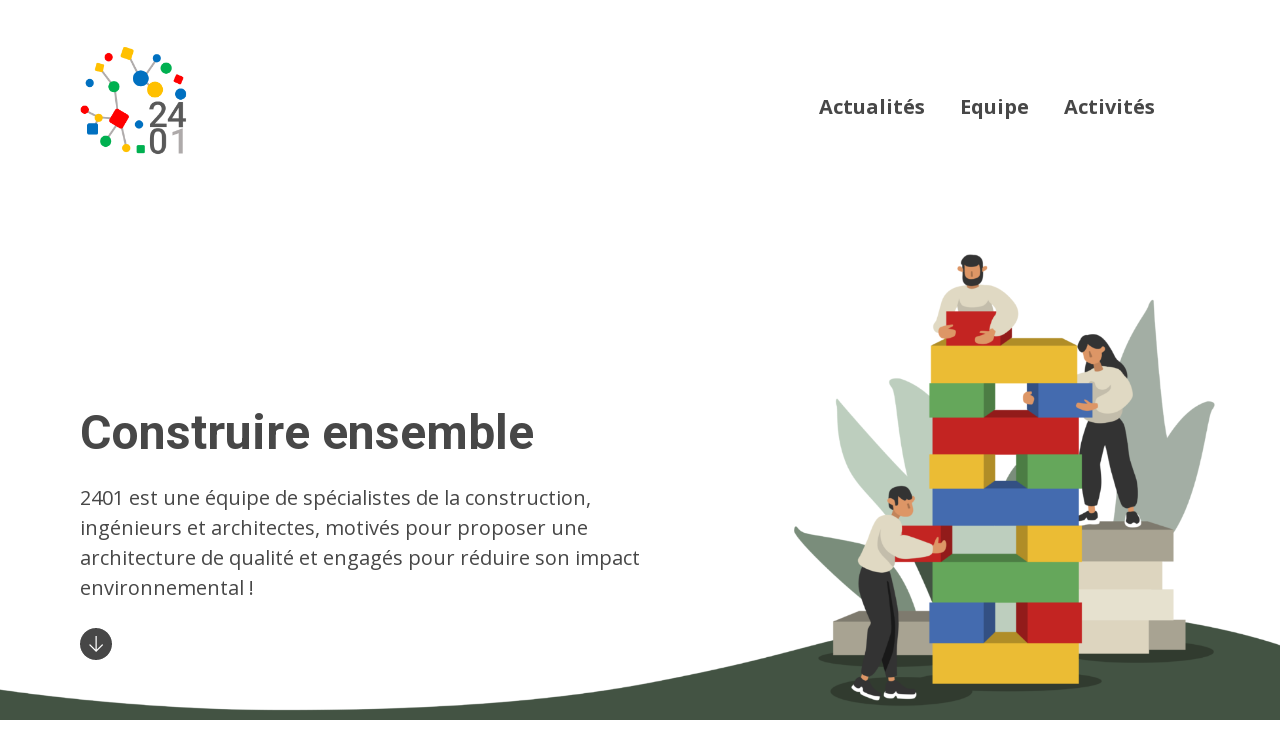

--- FILE ---
content_type: text/html; charset=UTF-8
request_url: https://2401.ch/
body_size: 33537
content:
<!DOCTYPE html>

<html class="no-js" lang="fr-FR" prefix="og: https://ogp.me/ns#">

	<head>

		<meta http-equiv="content-type" content="text/html" charset="UTF-8" />
		<meta name="viewport" content="width=device-width, initial-scale=1.0" />

		<link rel="profile" href="https://gmpg.org/xfn/11">

		<!-- Jetpack Site Verification Tags -->

<!-- Optimisation des moteurs de recherche par Rank Math PRO - https://rankmath.com/ -->
<title>2401 - Construire ensemble</title>
<meta name="description" content="2401 est une équipe de spécialistes de la construction, ingénieurs et architectes, proposant une architecture de qualité et à faible impact !"/>
<meta name="robots" content="follow, index, max-snippet:-1, max-video-preview:-1, max-image-preview:large"/>
<link rel="canonical" href="https://2401.ch/" />
<meta property="og:locale" content="fr_FR" />
<meta property="og:type" content="website" />
<meta property="og:title" content="2401 - Construire ensemble" />
<meta property="og:description" content="2401 est une équipe de spécialistes de la construction, ingénieurs et architectes, proposant une architecture de qualité et à faible impact !" />
<meta property="og:url" content="https://2401.ch/" />
<meta property="og:site_name" content="2401" />
<meta property="og:updated_time" content="2024-12-27T02:05:32+01:00" />
<meta property="og:image" content="https://2401.ch/wp-content/uploads/2020/09/Accueil-2-1024x569.png" />
<meta property="og:image:secure_url" content="https://2401.ch/wp-content/uploads/2020/09/Accueil-2-1024x569.png" />
<meta property="og:image:width" content="580" />
<meta property="og:image:height" content="322" />
<meta property="og:image:alt" content="Image page d&#039;accueil" />
<meta property="og:image:type" content="image/png" />
<meta property="article:published_time" content="2024-05-11T14:30:09+02:00" />
<meta property="article:modified_time" content="2024-12-27T02:05:32+01:00" />
<meta name="twitter:card" content="summary_large_image" />
<meta name="twitter:title" content="2401 - Construire ensemble" />
<meta name="twitter:description" content="2401 est une équipe de spécialistes de la construction, ingénieurs et architectes, proposant une architecture de qualité et à faible impact !" />
<meta name="twitter:image" content="https://2401.ch/wp-content/uploads/2020/09/Accueil-2-1024x569.png" />
<meta name="twitter:label1" content="Écrit par" />
<meta name="twitter:data1" content="Julien Pathé" />
<meta name="twitter:label2" content="Temps de lecture" />
<meta name="twitter:data2" content="3 minutes" />
<!-- /Extension Rank Math WordPress SEO -->

<link rel='dns-prefetch' href='//stats.wp.com' />
<link rel='dns-prefetch' href='//fonts.googleapis.com' />
<link rel="alternate" type="application/rss+xml" title="Société Coopérative 2401 &raquo; Flux" href="https://2401.ch/feed/" />
<link rel="alternate" title="oEmbed (JSON)" type="application/json+oembed" href="https://2401.ch/wp-json/oembed/1.0/embed?url=https%3A%2F%2F2401.ch%2F" />
<link rel="alternate" title="oEmbed (XML)" type="text/xml+oembed" href="https://2401.ch/wp-json/oembed/1.0/embed?url=https%3A%2F%2F2401.ch%2F&#038;format=xml" />
<style type="text/css">.pt_splitter {
	display: block;
}</style><style id='wp-img-auto-sizes-contain-inline-css' type='text/css'>
img:is([sizes=auto i],[sizes^="auto," i]){contain-intrinsic-size:3000px 1500px}
/*# sourceURL=wp-img-auto-sizes-contain-inline-css */
</style>
<style id='wp-emoji-styles-inline-css' type='text/css'>

	img.wp-smiley, img.emoji {
		display: inline !important;
		border: none !important;
		box-shadow: none !important;
		height: 1em !important;
		width: 1em !important;
		margin: 0 0.07em !important;
		vertical-align: -0.1em !important;
		background: none !important;
		padding: 0 !important;
	}
/*# sourceURL=wp-emoji-styles-inline-css */
</style>
<style id='wp-block-library-inline-css' type='text/css'>
:root{--wp-block-synced-color:#7a00df;--wp-block-synced-color--rgb:122,0,223;--wp-bound-block-color:var(--wp-block-synced-color);--wp-editor-canvas-background:#ddd;--wp-admin-theme-color:#007cba;--wp-admin-theme-color--rgb:0,124,186;--wp-admin-theme-color-darker-10:#006ba1;--wp-admin-theme-color-darker-10--rgb:0,107,160.5;--wp-admin-theme-color-darker-20:#005a87;--wp-admin-theme-color-darker-20--rgb:0,90,135;--wp-admin-border-width-focus:2px}@media (min-resolution:192dpi){:root{--wp-admin-border-width-focus:1.5px}}.wp-element-button{cursor:pointer}:root .has-very-light-gray-background-color{background-color:#eee}:root .has-very-dark-gray-background-color{background-color:#313131}:root .has-very-light-gray-color{color:#eee}:root .has-very-dark-gray-color{color:#313131}:root .has-vivid-green-cyan-to-vivid-cyan-blue-gradient-background{background:linear-gradient(135deg,#00d084,#0693e3)}:root .has-purple-crush-gradient-background{background:linear-gradient(135deg,#34e2e4,#4721fb 50%,#ab1dfe)}:root .has-hazy-dawn-gradient-background{background:linear-gradient(135deg,#faaca8,#dad0ec)}:root .has-subdued-olive-gradient-background{background:linear-gradient(135deg,#fafae1,#67a671)}:root .has-atomic-cream-gradient-background{background:linear-gradient(135deg,#fdd79a,#004a59)}:root .has-nightshade-gradient-background{background:linear-gradient(135deg,#330968,#31cdcf)}:root .has-midnight-gradient-background{background:linear-gradient(135deg,#020381,#2874fc)}:root{--wp--preset--font-size--normal:16px;--wp--preset--font-size--huge:42px}.has-regular-font-size{font-size:1em}.has-larger-font-size{font-size:2.625em}.has-normal-font-size{font-size:var(--wp--preset--font-size--normal)}.has-huge-font-size{font-size:var(--wp--preset--font-size--huge)}.has-text-align-center{text-align:center}.has-text-align-left{text-align:left}.has-text-align-right{text-align:right}.has-fit-text{white-space:nowrap!important}#end-resizable-editor-section{display:none}.aligncenter{clear:both}.items-justified-left{justify-content:flex-start}.items-justified-center{justify-content:center}.items-justified-right{justify-content:flex-end}.items-justified-space-between{justify-content:space-between}.screen-reader-text{border:0;clip-path:inset(50%);height:1px;margin:-1px;overflow:hidden;padding:0;position:absolute;width:1px;word-wrap:normal!important}.screen-reader-text:focus{background-color:#ddd;clip-path:none;color:#444;display:block;font-size:1em;height:auto;left:5px;line-height:normal;padding:15px 23px 14px;text-decoration:none;top:5px;width:auto;z-index:100000}html :where(.has-border-color){border-style:solid}html :where([style*=border-top-color]){border-top-style:solid}html :where([style*=border-right-color]){border-right-style:solid}html :where([style*=border-bottom-color]){border-bottom-style:solid}html :where([style*=border-left-color]){border-left-style:solid}html :where([style*=border-width]){border-style:solid}html :where([style*=border-top-width]){border-top-style:solid}html :where([style*=border-right-width]){border-right-style:solid}html :where([style*=border-bottom-width]){border-bottom-style:solid}html :where([style*=border-left-width]){border-left-style:solid}html :where(img[class*=wp-image-]){height:auto;max-width:100%}:where(figure){margin:0 0 1em}html :where(.is-position-sticky){--wp-admin--admin-bar--position-offset:var(--wp-admin--admin-bar--height,0px)}@media screen and (max-width:600px){html :where(.is-position-sticky){--wp-admin--admin-bar--position-offset:0px}}

/*# sourceURL=wp-block-library-inline-css */
</style><style id='wp-block-button-inline-css' type='text/css'>
.wp-block-button__link{align-content:center;box-sizing:border-box;cursor:pointer;display:inline-block;height:100%;text-align:center;word-break:break-word}.wp-block-button__link.aligncenter{text-align:center}.wp-block-button__link.alignright{text-align:right}:where(.wp-block-button__link){border-radius:9999px;box-shadow:none;padding:calc(.667em + 2px) calc(1.333em + 2px);text-decoration:none}.wp-block-button[style*=text-decoration] .wp-block-button__link{text-decoration:inherit}.wp-block-buttons>.wp-block-button.has-custom-width{max-width:none}.wp-block-buttons>.wp-block-button.has-custom-width .wp-block-button__link{width:100%}.wp-block-buttons>.wp-block-button.has-custom-font-size .wp-block-button__link{font-size:inherit}.wp-block-buttons>.wp-block-button.wp-block-button__width-25{width:calc(25% - var(--wp--style--block-gap, .5em)*.75)}.wp-block-buttons>.wp-block-button.wp-block-button__width-50{width:calc(50% - var(--wp--style--block-gap, .5em)*.5)}.wp-block-buttons>.wp-block-button.wp-block-button__width-75{width:calc(75% - var(--wp--style--block-gap, .5em)*.25)}.wp-block-buttons>.wp-block-button.wp-block-button__width-100{flex-basis:100%;width:100%}.wp-block-buttons.is-vertical>.wp-block-button.wp-block-button__width-25{width:25%}.wp-block-buttons.is-vertical>.wp-block-button.wp-block-button__width-50{width:50%}.wp-block-buttons.is-vertical>.wp-block-button.wp-block-button__width-75{width:75%}.wp-block-button.is-style-squared,.wp-block-button__link.wp-block-button.is-style-squared{border-radius:0}.wp-block-button.no-border-radius,.wp-block-button__link.no-border-radius{border-radius:0!important}:root :where(.wp-block-button .wp-block-button__link.is-style-outline),:root :where(.wp-block-button.is-style-outline>.wp-block-button__link){border:2px solid;padding:.667em 1.333em}:root :where(.wp-block-button .wp-block-button__link.is-style-outline:not(.has-text-color)),:root :where(.wp-block-button.is-style-outline>.wp-block-button__link:not(.has-text-color)){color:currentColor}:root :where(.wp-block-button .wp-block-button__link.is-style-outline:not(.has-background)),:root :where(.wp-block-button.is-style-outline>.wp-block-button__link:not(.has-background)){background-color:initial;background-image:none}
/*# sourceURL=https://2401.ch/wp-includes/blocks/button/style.min.css */
</style>
<style id='wp-block-heading-inline-css' type='text/css'>
h1:where(.wp-block-heading).has-background,h2:where(.wp-block-heading).has-background,h3:where(.wp-block-heading).has-background,h4:where(.wp-block-heading).has-background,h5:where(.wp-block-heading).has-background,h6:where(.wp-block-heading).has-background{padding:1.25em 2.375em}h1.has-text-align-left[style*=writing-mode]:where([style*=vertical-lr]),h1.has-text-align-right[style*=writing-mode]:where([style*=vertical-rl]),h2.has-text-align-left[style*=writing-mode]:where([style*=vertical-lr]),h2.has-text-align-right[style*=writing-mode]:where([style*=vertical-rl]),h3.has-text-align-left[style*=writing-mode]:where([style*=vertical-lr]),h3.has-text-align-right[style*=writing-mode]:where([style*=vertical-rl]),h4.has-text-align-left[style*=writing-mode]:where([style*=vertical-lr]),h4.has-text-align-right[style*=writing-mode]:where([style*=vertical-rl]),h5.has-text-align-left[style*=writing-mode]:where([style*=vertical-lr]),h5.has-text-align-right[style*=writing-mode]:where([style*=vertical-rl]),h6.has-text-align-left[style*=writing-mode]:where([style*=vertical-lr]),h6.has-text-align-right[style*=writing-mode]:where([style*=vertical-rl]){rotate:180deg}
/*# sourceURL=https://2401.ch/wp-includes/blocks/heading/style.min.css */
</style>
<style id='wp-block-image-inline-css' type='text/css'>
.wp-block-image>a,.wp-block-image>figure>a{display:inline-block}.wp-block-image img{box-sizing:border-box;height:auto;max-width:100%;vertical-align:bottom}@media not (prefers-reduced-motion){.wp-block-image img.hide{visibility:hidden}.wp-block-image img.show{animation:show-content-image .4s}}.wp-block-image[style*=border-radius] img,.wp-block-image[style*=border-radius]>a{border-radius:inherit}.wp-block-image.has-custom-border img{box-sizing:border-box}.wp-block-image.aligncenter{text-align:center}.wp-block-image.alignfull>a,.wp-block-image.alignwide>a{width:100%}.wp-block-image.alignfull img,.wp-block-image.alignwide img{height:auto;width:100%}.wp-block-image .aligncenter,.wp-block-image .alignleft,.wp-block-image .alignright,.wp-block-image.aligncenter,.wp-block-image.alignleft,.wp-block-image.alignright{display:table}.wp-block-image .aligncenter>figcaption,.wp-block-image .alignleft>figcaption,.wp-block-image .alignright>figcaption,.wp-block-image.aligncenter>figcaption,.wp-block-image.alignleft>figcaption,.wp-block-image.alignright>figcaption{caption-side:bottom;display:table-caption}.wp-block-image .alignleft{float:left;margin:.5em 1em .5em 0}.wp-block-image .alignright{float:right;margin:.5em 0 .5em 1em}.wp-block-image .aligncenter{margin-left:auto;margin-right:auto}.wp-block-image :where(figcaption){margin-bottom:1em;margin-top:.5em}.wp-block-image.is-style-circle-mask img{border-radius:9999px}@supports ((-webkit-mask-image:none) or (mask-image:none)) or (-webkit-mask-image:none){.wp-block-image.is-style-circle-mask img{border-radius:0;-webkit-mask-image:url('data:image/svg+xml;utf8,<svg viewBox="0 0 100 100" xmlns="http://www.w3.org/2000/svg"><circle cx="50" cy="50" r="50"/></svg>');mask-image:url('data:image/svg+xml;utf8,<svg viewBox="0 0 100 100" xmlns="http://www.w3.org/2000/svg"><circle cx="50" cy="50" r="50"/></svg>');mask-mode:alpha;-webkit-mask-position:center;mask-position:center;-webkit-mask-repeat:no-repeat;mask-repeat:no-repeat;-webkit-mask-size:contain;mask-size:contain}}:root :where(.wp-block-image.is-style-rounded img,.wp-block-image .is-style-rounded img){border-radius:9999px}.wp-block-image figure{margin:0}.wp-lightbox-container{display:flex;flex-direction:column;position:relative}.wp-lightbox-container img{cursor:zoom-in}.wp-lightbox-container img:hover+button{opacity:1}.wp-lightbox-container button{align-items:center;backdrop-filter:blur(16px) saturate(180%);background-color:#5a5a5a40;border:none;border-radius:4px;cursor:zoom-in;display:flex;height:20px;justify-content:center;opacity:0;padding:0;position:absolute;right:16px;text-align:center;top:16px;width:20px;z-index:100}@media not (prefers-reduced-motion){.wp-lightbox-container button{transition:opacity .2s ease}}.wp-lightbox-container button:focus-visible{outline:3px auto #5a5a5a40;outline:3px auto -webkit-focus-ring-color;outline-offset:3px}.wp-lightbox-container button:hover{cursor:pointer;opacity:1}.wp-lightbox-container button:focus{opacity:1}.wp-lightbox-container button:focus,.wp-lightbox-container button:hover,.wp-lightbox-container button:not(:hover):not(:active):not(.has-background){background-color:#5a5a5a40;border:none}.wp-lightbox-overlay{box-sizing:border-box;cursor:zoom-out;height:100vh;left:0;overflow:hidden;position:fixed;top:0;visibility:hidden;width:100%;z-index:100000}.wp-lightbox-overlay .close-button{align-items:center;cursor:pointer;display:flex;justify-content:center;min-height:40px;min-width:40px;padding:0;position:absolute;right:calc(env(safe-area-inset-right) + 16px);top:calc(env(safe-area-inset-top) + 16px);z-index:5000000}.wp-lightbox-overlay .close-button:focus,.wp-lightbox-overlay .close-button:hover,.wp-lightbox-overlay .close-button:not(:hover):not(:active):not(.has-background){background:none;border:none}.wp-lightbox-overlay .lightbox-image-container{height:var(--wp--lightbox-container-height);left:50%;overflow:hidden;position:absolute;top:50%;transform:translate(-50%,-50%);transform-origin:top left;width:var(--wp--lightbox-container-width);z-index:9999999999}.wp-lightbox-overlay .wp-block-image{align-items:center;box-sizing:border-box;display:flex;height:100%;justify-content:center;margin:0;position:relative;transform-origin:0 0;width:100%;z-index:3000000}.wp-lightbox-overlay .wp-block-image img{height:var(--wp--lightbox-image-height);min-height:var(--wp--lightbox-image-height);min-width:var(--wp--lightbox-image-width);width:var(--wp--lightbox-image-width)}.wp-lightbox-overlay .wp-block-image figcaption{display:none}.wp-lightbox-overlay button{background:none;border:none}.wp-lightbox-overlay .scrim{background-color:#fff;height:100%;opacity:.9;position:absolute;width:100%;z-index:2000000}.wp-lightbox-overlay.active{visibility:visible}@media not (prefers-reduced-motion){.wp-lightbox-overlay.active{animation:turn-on-visibility .25s both}.wp-lightbox-overlay.active img{animation:turn-on-visibility .35s both}.wp-lightbox-overlay.show-closing-animation:not(.active){animation:turn-off-visibility .35s both}.wp-lightbox-overlay.show-closing-animation:not(.active) img{animation:turn-off-visibility .25s both}.wp-lightbox-overlay.zoom.active{animation:none;opacity:1;visibility:visible}.wp-lightbox-overlay.zoom.active .lightbox-image-container{animation:lightbox-zoom-in .4s}.wp-lightbox-overlay.zoom.active .lightbox-image-container img{animation:none}.wp-lightbox-overlay.zoom.active .scrim{animation:turn-on-visibility .4s forwards}.wp-lightbox-overlay.zoom.show-closing-animation:not(.active){animation:none}.wp-lightbox-overlay.zoom.show-closing-animation:not(.active) .lightbox-image-container{animation:lightbox-zoom-out .4s}.wp-lightbox-overlay.zoom.show-closing-animation:not(.active) .lightbox-image-container img{animation:none}.wp-lightbox-overlay.zoom.show-closing-animation:not(.active) .scrim{animation:turn-off-visibility .4s forwards}}@keyframes show-content-image{0%{visibility:hidden}99%{visibility:hidden}to{visibility:visible}}@keyframes turn-on-visibility{0%{opacity:0}to{opacity:1}}@keyframes turn-off-visibility{0%{opacity:1;visibility:visible}99%{opacity:0;visibility:visible}to{opacity:0;visibility:hidden}}@keyframes lightbox-zoom-in{0%{transform:translate(calc((-100vw + var(--wp--lightbox-scrollbar-width))/2 + var(--wp--lightbox-initial-left-position)),calc(-50vh + var(--wp--lightbox-initial-top-position))) scale(var(--wp--lightbox-scale))}to{transform:translate(-50%,-50%) scale(1)}}@keyframes lightbox-zoom-out{0%{transform:translate(-50%,-50%) scale(1);visibility:visible}99%{visibility:visible}to{transform:translate(calc((-100vw + var(--wp--lightbox-scrollbar-width))/2 + var(--wp--lightbox-initial-left-position)),calc(-50vh + var(--wp--lightbox-initial-top-position))) scale(var(--wp--lightbox-scale));visibility:hidden}}
/*# sourceURL=https://2401.ch/wp-includes/blocks/image/style.min.css */
</style>
<style id='wp-block-buttons-inline-css' type='text/css'>
.wp-block-buttons{box-sizing:border-box}.wp-block-buttons.is-vertical{flex-direction:column}.wp-block-buttons.is-vertical>.wp-block-button:last-child{margin-bottom:0}.wp-block-buttons>.wp-block-button{display:inline-block;margin:0}.wp-block-buttons.is-content-justification-left{justify-content:flex-start}.wp-block-buttons.is-content-justification-left.is-vertical{align-items:flex-start}.wp-block-buttons.is-content-justification-center{justify-content:center}.wp-block-buttons.is-content-justification-center.is-vertical{align-items:center}.wp-block-buttons.is-content-justification-right{justify-content:flex-end}.wp-block-buttons.is-content-justification-right.is-vertical{align-items:flex-end}.wp-block-buttons.is-content-justification-space-between{justify-content:space-between}.wp-block-buttons.aligncenter{text-align:center}.wp-block-buttons:not(.is-content-justification-space-between,.is-content-justification-right,.is-content-justification-left,.is-content-justification-center) .wp-block-button.aligncenter{margin-left:auto;margin-right:auto;width:100%}.wp-block-buttons[style*=text-decoration] .wp-block-button,.wp-block-buttons[style*=text-decoration] .wp-block-button__link{text-decoration:inherit}.wp-block-buttons.has-custom-font-size .wp-block-button__link{font-size:inherit}.wp-block-buttons .wp-block-button__link{width:100%}.wp-block-button.aligncenter{text-align:center}
/*# sourceURL=https://2401.ch/wp-includes/blocks/buttons/style.min.css */
</style>
<style id='wp-block-columns-inline-css' type='text/css'>
.wp-block-columns{box-sizing:border-box;display:flex;flex-wrap:wrap!important}@media (min-width:782px){.wp-block-columns{flex-wrap:nowrap!important}}.wp-block-columns{align-items:normal!important}.wp-block-columns.are-vertically-aligned-top{align-items:flex-start}.wp-block-columns.are-vertically-aligned-center{align-items:center}.wp-block-columns.are-vertically-aligned-bottom{align-items:flex-end}@media (max-width:781px){.wp-block-columns:not(.is-not-stacked-on-mobile)>.wp-block-column{flex-basis:100%!important}}@media (min-width:782px){.wp-block-columns:not(.is-not-stacked-on-mobile)>.wp-block-column{flex-basis:0;flex-grow:1}.wp-block-columns:not(.is-not-stacked-on-mobile)>.wp-block-column[style*=flex-basis]{flex-grow:0}}.wp-block-columns.is-not-stacked-on-mobile{flex-wrap:nowrap!important}.wp-block-columns.is-not-stacked-on-mobile>.wp-block-column{flex-basis:0;flex-grow:1}.wp-block-columns.is-not-stacked-on-mobile>.wp-block-column[style*=flex-basis]{flex-grow:0}:where(.wp-block-columns){margin-bottom:1.75em}:where(.wp-block-columns.has-background){padding:1.25em 2.375em}.wp-block-column{flex-grow:1;min-width:0;overflow-wrap:break-word;word-break:break-word}.wp-block-column.is-vertically-aligned-top{align-self:flex-start}.wp-block-column.is-vertically-aligned-center{align-self:center}.wp-block-column.is-vertically-aligned-bottom{align-self:flex-end}.wp-block-column.is-vertically-aligned-stretch{align-self:stretch}.wp-block-column.is-vertically-aligned-bottom,.wp-block-column.is-vertically-aligned-center,.wp-block-column.is-vertically-aligned-top{width:100%}
/*# sourceURL=https://2401.ch/wp-includes/blocks/columns/style.min.css */
</style>
<style id='wp-block-paragraph-inline-css' type='text/css'>
.is-small-text{font-size:.875em}.is-regular-text{font-size:1em}.is-large-text{font-size:2.25em}.is-larger-text{font-size:3em}.has-drop-cap:not(:focus):first-letter{float:left;font-size:8.4em;font-style:normal;font-weight:100;line-height:.68;margin:.05em .1em 0 0;text-transform:uppercase}body.rtl .has-drop-cap:not(:focus):first-letter{float:none;margin-left:.1em}p.has-drop-cap.has-background{overflow:hidden}:root :where(p.has-background){padding:1.25em 2.375em}:where(p.has-text-color:not(.has-link-color)) a{color:inherit}p.has-text-align-left[style*="writing-mode:vertical-lr"],p.has-text-align-right[style*="writing-mode:vertical-rl"]{rotate:180deg}
/*# sourceURL=https://2401.ch/wp-includes/blocks/paragraph/style.min.css */
</style>
<style id='wp-block-spacer-inline-css' type='text/css'>
.wp-block-spacer{clear:both}
/*# sourceURL=https://2401.ch/wp-includes/blocks/spacer/style.min.css */
</style>
<link rel='stylesheet' id='coblocks-frontend-css' href='https://2401.ch/wp-content/plugins/coblocks/dist/style-coblocks-1.css?ver=3.1.16' type='text/css' media='all' />
<style id='global-styles-inline-css' type='text/css'>
:root{--wp--preset--aspect-ratio--square: 1;--wp--preset--aspect-ratio--4-3: 4/3;--wp--preset--aspect-ratio--3-4: 3/4;--wp--preset--aspect-ratio--3-2: 3/2;--wp--preset--aspect-ratio--2-3: 2/3;--wp--preset--aspect-ratio--16-9: 16/9;--wp--preset--aspect-ratio--9-16: 9/16;--wp--preset--color--black: #000000;--wp--preset--color--cyan-bluish-gray: #abb8c3;--wp--preset--color--white: #ffffff;--wp--preset--color--pale-pink: #f78da7;--wp--preset--color--vivid-red: #cf2e2e;--wp--preset--color--luminous-vivid-orange: #ff6900;--wp--preset--color--luminous-vivid-amber: #fcb900;--wp--preset--color--light-green-cyan: #7bdcb5;--wp--preset--color--vivid-green-cyan: #00d084;--wp--preset--color--pale-cyan-blue: #8ed1fc;--wp--preset--color--vivid-cyan-blue: #0693e3;--wp--preset--color--vivid-purple: #9b51e0;--wp--preset--color--accent: #939393;--wp--preset--color--primary: #5b5b5b;--wp--preset--color--headings: #474747;--wp--preset--color--buttons-background: #007c89;--wp--preset--color--buttons-text: #ffffff;--wp--preset--color--secondary: #939393;--wp--preset--color--border: #e1e1e3;--wp--preset--color--light-background: #f1f1f3;--wp--preset--color--background: #ffffff;--wp--preset--gradient--vivid-cyan-blue-to-vivid-purple: linear-gradient(135deg,rgb(6,147,227) 0%,rgb(155,81,224) 100%);--wp--preset--gradient--light-green-cyan-to-vivid-green-cyan: linear-gradient(135deg,rgb(122,220,180) 0%,rgb(0,208,130) 100%);--wp--preset--gradient--luminous-vivid-amber-to-luminous-vivid-orange: linear-gradient(135deg,rgb(252,185,0) 0%,rgb(255,105,0) 100%);--wp--preset--gradient--luminous-vivid-orange-to-vivid-red: linear-gradient(135deg,rgb(255,105,0) 0%,rgb(207,46,46) 100%);--wp--preset--gradient--very-light-gray-to-cyan-bluish-gray: linear-gradient(135deg,rgb(238,238,238) 0%,rgb(169,184,195) 100%);--wp--preset--gradient--cool-to-warm-spectrum: linear-gradient(135deg,rgb(74,234,220) 0%,rgb(151,120,209) 20%,rgb(207,42,186) 40%,rgb(238,44,130) 60%,rgb(251,105,98) 80%,rgb(254,248,76) 100%);--wp--preset--gradient--blush-light-purple: linear-gradient(135deg,rgb(255,206,236) 0%,rgb(152,150,240) 100%);--wp--preset--gradient--blush-bordeaux: linear-gradient(135deg,rgb(254,205,165) 0%,rgb(254,45,45) 50%,rgb(107,0,62) 100%);--wp--preset--gradient--luminous-dusk: linear-gradient(135deg,rgb(255,203,112) 0%,rgb(199,81,192) 50%,rgb(65,88,208) 100%);--wp--preset--gradient--pale-ocean: linear-gradient(135deg,rgb(255,245,203) 0%,rgb(182,227,212) 50%,rgb(51,167,181) 100%);--wp--preset--gradient--electric-grass: linear-gradient(135deg,rgb(202,248,128) 0%,rgb(113,206,126) 100%);--wp--preset--gradient--midnight: linear-gradient(135deg,rgb(2,3,129) 0%,rgb(40,116,252) 100%);--wp--preset--font-size--small: 16px;--wp--preset--font-size--medium: 20px;--wp--preset--font-size--large: 24px;--wp--preset--font-size--x-large: 42px;--wp--preset--font-size--normal: 19px;--wp--preset--font-size--larger: 32px;--wp--preset--spacing--20: 0.44rem;--wp--preset--spacing--30: 0.67rem;--wp--preset--spacing--40: 1rem;--wp--preset--spacing--50: 1.5rem;--wp--preset--spacing--60: 2.25rem;--wp--preset--spacing--70: 3.38rem;--wp--preset--spacing--80: 5.06rem;--wp--preset--shadow--natural: 6px 6px 9px rgba(0, 0, 0, 0.2);--wp--preset--shadow--deep: 12px 12px 50px rgba(0, 0, 0, 0.4);--wp--preset--shadow--sharp: 6px 6px 0px rgba(0, 0, 0, 0.2);--wp--preset--shadow--outlined: 6px 6px 0px -3px rgb(255, 255, 255), 6px 6px rgb(0, 0, 0);--wp--preset--shadow--crisp: 6px 6px 0px rgb(0, 0, 0);}:where(.is-layout-flex){gap: 0.5em;}:where(.is-layout-grid){gap: 0.5em;}body .is-layout-flex{display: flex;}.is-layout-flex{flex-wrap: wrap;align-items: center;}.is-layout-flex > :is(*, div){margin: 0;}body .is-layout-grid{display: grid;}.is-layout-grid > :is(*, div){margin: 0;}:where(.wp-block-columns.is-layout-flex){gap: 2em;}:where(.wp-block-columns.is-layout-grid){gap: 2em;}:where(.wp-block-post-template.is-layout-flex){gap: 1.25em;}:where(.wp-block-post-template.is-layout-grid){gap: 1.25em;}.has-black-color{color: var(--wp--preset--color--black) !important;}.has-cyan-bluish-gray-color{color: var(--wp--preset--color--cyan-bluish-gray) !important;}.has-white-color{color: var(--wp--preset--color--white) !important;}.has-pale-pink-color{color: var(--wp--preset--color--pale-pink) !important;}.has-vivid-red-color{color: var(--wp--preset--color--vivid-red) !important;}.has-luminous-vivid-orange-color{color: var(--wp--preset--color--luminous-vivid-orange) !important;}.has-luminous-vivid-amber-color{color: var(--wp--preset--color--luminous-vivid-amber) !important;}.has-light-green-cyan-color{color: var(--wp--preset--color--light-green-cyan) !important;}.has-vivid-green-cyan-color{color: var(--wp--preset--color--vivid-green-cyan) !important;}.has-pale-cyan-blue-color{color: var(--wp--preset--color--pale-cyan-blue) !important;}.has-vivid-cyan-blue-color{color: var(--wp--preset--color--vivid-cyan-blue) !important;}.has-vivid-purple-color{color: var(--wp--preset--color--vivid-purple) !important;}.has-black-background-color{background-color: var(--wp--preset--color--black) !important;}.has-cyan-bluish-gray-background-color{background-color: var(--wp--preset--color--cyan-bluish-gray) !important;}.has-white-background-color{background-color: var(--wp--preset--color--white) !important;}.has-pale-pink-background-color{background-color: var(--wp--preset--color--pale-pink) !important;}.has-vivid-red-background-color{background-color: var(--wp--preset--color--vivid-red) !important;}.has-luminous-vivid-orange-background-color{background-color: var(--wp--preset--color--luminous-vivid-orange) !important;}.has-luminous-vivid-amber-background-color{background-color: var(--wp--preset--color--luminous-vivid-amber) !important;}.has-light-green-cyan-background-color{background-color: var(--wp--preset--color--light-green-cyan) !important;}.has-vivid-green-cyan-background-color{background-color: var(--wp--preset--color--vivid-green-cyan) !important;}.has-pale-cyan-blue-background-color{background-color: var(--wp--preset--color--pale-cyan-blue) !important;}.has-vivid-cyan-blue-background-color{background-color: var(--wp--preset--color--vivid-cyan-blue) !important;}.has-vivid-purple-background-color{background-color: var(--wp--preset--color--vivid-purple) !important;}.has-black-border-color{border-color: var(--wp--preset--color--black) !important;}.has-cyan-bluish-gray-border-color{border-color: var(--wp--preset--color--cyan-bluish-gray) !important;}.has-white-border-color{border-color: var(--wp--preset--color--white) !important;}.has-pale-pink-border-color{border-color: var(--wp--preset--color--pale-pink) !important;}.has-vivid-red-border-color{border-color: var(--wp--preset--color--vivid-red) !important;}.has-luminous-vivid-orange-border-color{border-color: var(--wp--preset--color--luminous-vivid-orange) !important;}.has-luminous-vivid-amber-border-color{border-color: var(--wp--preset--color--luminous-vivid-amber) !important;}.has-light-green-cyan-border-color{border-color: var(--wp--preset--color--light-green-cyan) !important;}.has-vivid-green-cyan-border-color{border-color: var(--wp--preset--color--vivid-green-cyan) !important;}.has-pale-cyan-blue-border-color{border-color: var(--wp--preset--color--pale-cyan-blue) !important;}.has-vivid-cyan-blue-border-color{border-color: var(--wp--preset--color--vivid-cyan-blue) !important;}.has-vivid-purple-border-color{border-color: var(--wp--preset--color--vivid-purple) !important;}.has-vivid-cyan-blue-to-vivid-purple-gradient-background{background: var(--wp--preset--gradient--vivid-cyan-blue-to-vivid-purple) !important;}.has-light-green-cyan-to-vivid-green-cyan-gradient-background{background: var(--wp--preset--gradient--light-green-cyan-to-vivid-green-cyan) !important;}.has-luminous-vivid-amber-to-luminous-vivid-orange-gradient-background{background: var(--wp--preset--gradient--luminous-vivid-amber-to-luminous-vivid-orange) !important;}.has-luminous-vivid-orange-to-vivid-red-gradient-background{background: var(--wp--preset--gradient--luminous-vivid-orange-to-vivid-red) !important;}.has-very-light-gray-to-cyan-bluish-gray-gradient-background{background: var(--wp--preset--gradient--very-light-gray-to-cyan-bluish-gray) !important;}.has-cool-to-warm-spectrum-gradient-background{background: var(--wp--preset--gradient--cool-to-warm-spectrum) !important;}.has-blush-light-purple-gradient-background{background: var(--wp--preset--gradient--blush-light-purple) !important;}.has-blush-bordeaux-gradient-background{background: var(--wp--preset--gradient--blush-bordeaux) !important;}.has-luminous-dusk-gradient-background{background: var(--wp--preset--gradient--luminous-dusk) !important;}.has-pale-ocean-gradient-background{background: var(--wp--preset--gradient--pale-ocean) !important;}.has-electric-grass-gradient-background{background: var(--wp--preset--gradient--electric-grass) !important;}.has-midnight-gradient-background{background: var(--wp--preset--gradient--midnight) !important;}.has-small-font-size{font-size: var(--wp--preset--font-size--small) !important;}.has-medium-font-size{font-size: var(--wp--preset--font-size--medium) !important;}.has-large-font-size{font-size: var(--wp--preset--font-size--large) !important;}.has-x-large-font-size{font-size: var(--wp--preset--font-size--x-large) !important;}
:where(.wp-block-columns.is-layout-flex){gap: 2em;}:where(.wp-block-columns.is-layout-grid){gap: 2em;}
/*# sourceURL=global-styles-inline-css */
</style>
<style id='block-style-variation-styles-inline-css' type='text/css'>
:root :where(.wp-block-button.is-style-outline--1 .wp-block-button__link){background: transparent none;border-color: currentColor;border-width: 2px;border-style: solid;color: currentColor;padding-top: 0.667em;padding-right: 1.33em;padding-bottom: 0.667em;padding-left: 1.33em;}
:root :where(.wp-block-button.is-style-outline--2 .wp-block-button__link){background: transparent none;border-color: currentColor;border-width: 2px;border-style: solid;color: currentColor;padding-top: 0.667em;padding-right: 1.33em;padding-bottom: 0.667em;padding-left: 1.33em;}
/*# sourceURL=block-style-variation-styles-inline-css */
</style>
<style id='core-block-supports-inline-css' type='text/css'>
.wp-container-core-buttons-is-layout-499968f5{justify-content:center;}.wp-container-core-columns-is-layout-9d6595d7{flex-wrap:nowrap;}
/*# sourceURL=core-block-supports-inline-css */
</style>

<style id='classic-theme-styles-inline-css' type='text/css'>
/*! This file is auto-generated */
.wp-block-button__link{color:#fff;background-color:#32373c;border-radius:9999px;box-shadow:none;text-decoration:none;padding:calc(.667em + 2px) calc(1.333em + 2px);font-size:1.125em}.wp-block-file__button{background:#32373c;color:#fff;text-decoration:none}
/*# sourceURL=/wp-includes/css/classic-themes.min.css */
</style>
<link rel='stylesheet' id='coblocks-extensions-css' href='https://2401.ch/wp-content/plugins/coblocks/dist/style-coblocks-extensions.css?ver=3.1.16' type='text/css' media='all' />
<link rel='stylesheet' id='coblocks-animation-css' href='https://2401.ch/wp-content/plugins/coblocks/dist/style-coblocks-animation.css?ver=2677611078ee87eb3b1c' type='text/css' media='all' />
<link rel='stylesheet' id='wp-components-css' href='https://2401.ch/wp-includes/css/dist/components/style.min.css?ver=ce6d284920ecb4091476034d7f40b159' type='text/css' media='all' />
<link rel='stylesheet' id='wp-preferences-css' href='https://2401.ch/wp-includes/css/dist/preferences/style.min.css?ver=ce6d284920ecb4091476034d7f40b159' type='text/css' media='all' />
<link rel='stylesheet' id='wp-block-editor-css' href='https://2401.ch/wp-includes/css/dist/block-editor/style.min.css?ver=ce6d284920ecb4091476034d7f40b159' type='text/css' media='all' />
<link rel='stylesheet' id='wp-reusable-blocks-css' href='https://2401.ch/wp-includes/css/dist/reusable-blocks/style.min.css?ver=ce6d284920ecb4091476034d7f40b159' type='text/css' media='all' />
<link rel='stylesheet' id='wp-patterns-css' href='https://2401.ch/wp-includes/css/dist/patterns/style.min.css?ver=ce6d284920ecb4091476034d7f40b159' type='text/css' media='all' />
<link rel='stylesheet' id='wp-editor-css' href='https://2401.ch/wp-includes/css/dist/editor/style.min.css?ver=ce6d284920ecb4091476034d7f40b159' type='text/css' media='all' />
<link rel='stylesheet' id='block-robo-gallery-style-css-css' href='https://2401.ch/wp-content/plugins/robo-gallery/includes/extensions/block/dist/blocks.style.build.css?ver=5.1.2' type='text/css' media='all' />
<link rel='stylesheet' id='dashicons-css' href='https://2401.ch/wp-includes/css/dashicons.min.css?ver=ce6d284920ecb4091476034d7f40b159' type='text/css' media='all' />
<link rel='stylesheet' id='admin-bar-css' href='https://2401.ch/wp-includes/css/admin-bar.min.css?ver=ce6d284920ecb4091476034d7f40b159' type='text/css' media='all' />
<style id='admin-bar-inline-css' type='text/css'>

    /* Hide CanvasJS credits for P404 charts specifically */
    #p404RedirectChart .canvasjs-chart-credit {
        display: none !important;
    }
    
    #p404RedirectChart canvas {
        border-radius: 6px;
    }

    .p404-redirect-adminbar-weekly-title {
        font-weight: bold;
        font-size: 14px;
        color: #fff;
        margin-bottom: 6px;
    }

    #wpadminbar #wp-admin-bar-p404_free_top_button .ab-icon:before {
        content: "\f103";
        color: #dc3545;
        top: 3px;
    }
    
    #wp-admin-bar-p404_free_top_button .ab-item {
        min-width: 80px !important;
        padding: 0px !important;
    }
    
    /* Ensure proper positioning and z-index for P404 dropdown */
    .p404-redirect-adminbar-dropdown-wrap { 
        min-width: 0; 
        padding: 0;
        position: static !important;
    }
    
    #wpadminbar #wp-admin-bar-p404_free_top_button_dropdown {
        position: static !important;
    }
    
    #wpadminbar #wp-admin-bar-p404_free_top_button_dropdown .ab-item {
        padding: 0 !important;
        margin: 0 !important;
    }
    
    .p404-redirect-dropdown-container {
        min-width: 340px;
        padding: 18px 18px 12px 18px;
        background: #23282d !important;
        color: #fff;
        border-radius: 12px;
        box-shadow: 0 8px 32px rgba(0,0,0,0.25);
        margin-top: 10px;
        position: relative !important;
        z-index: 999999 !important;
        display: block !important;
        border: 1px solid #444;
    }
    
    /* Ensure P404 dropdown appears on hover */
    #wpadminbar #wp-admin-bar-p404_free_top_button .p404-redirect-dropdown-container { 
        display: none !important;
    }
    
    #wpadminbar #wp-admin-bar-p404_free_top_button:hover .p404-redirect-dropdown-container { 
        display: block !important;
    }
    
    #wpadminbar #wp-admin-bar-p404_free_top_button:hover #wp-admin-bar-p404_free_top_button_dropdown .p404-redirect-dropdown-container {
        display: block !important;
    }
    
    .p404-redirect-card {
        background: #2c3338;
        border-radius: 8px;
        padding: 18px 18px 12px 18px;
        box-shadow: 0 2px 8px rgba(0,0,0,0.07);
        display: flex;
        flex-direction: column;
        align-items: flex-start;
        border: 1px solid #444;
    }
    
    .p404-redirect-btn {
        display: inline-block;
        background: #dc3545;
        color: #fff !important;
        font-weight: bold;
        padding: 5px 22px;
        border-radius: 8px;
        text-decoration: none;
        font-size: 17px;
        transition: background 0.2s, box-shadow 0.2s;
        margin-top: 8px;
        box-shadow: 0 2px 8px rgba(220,53,69,0.15);
        text-align: center;
        line-height: 1.6;
    }
    
    .p404-redirect-btn:hover {
        background: #c82333;
        color: #fff !important;
        box-shadow: 0 4px 16px rgba(220,53,69,0.25);
    }
    
    /* Prevent conflicts with other admin bar dropdowns */
    #wpadminbar .ab-top-menu > li:hover > .ab-item,
    #wpadminbar .ab-top-menu > li.hover > .ab-item {
        z-index: auto;
    }
    
    #wpadminbar #wp-admin-bar-p404_free_top_button:hover > .ab-item {
        z-index: 999998 !important;
    }
    

			.admin-bar {
				position: inherit !important;
				top: auto !important;
			}
			.admin-bar .goog-te-banner-frame {
				top: 32px !important
			}
			@media screen and (max-width: 782px) {
				.admin-bar .goog-te-banner-frame {
					top: 46px !important;
				}
			}
			@media screen and (max-width: 480px) {
				.admin-bar .goog-te-banner-frame {
					position: absolute;
				}
			}
		
/*# sourceURL=admin-bar-inline-css */
</style>
<link rel='stylesheet' id='wpa-css-css' href='https://2401.ch/wp-content/plugins/honeypot/includes/css/wpa.css?ver=2.3.04' type='text/css' media='all' />
<link rel='stylesheet' id='url-shortify-css' href='https://2401.ch/wp-content/plugins/url-shortify/lite/dist/styles/url-shortify.css?ver=1.12.1' type='text/css' media='all' />
<link rel='stylesheet' id='godaddy-styles-css' href='https://2401.ch/wp-content/plugins/coblocks/includes/Dependencies/GoDaddy/Styles/build/latest.css?ver=2.0.2' type='text/css' media='all' />
<link rel='stylesheet' id='megamenu-css' href='https://2401.ch/wp-content/uploads/maxmegamenu/style.css?ver=b5cd6c' type='text/css' media='all' />
<link rel='stylesheet' id='megamenu-genericons-css' href='https://2401.ch/wp-content/plugins/megamenu-pro/icons/genericons/genericons/genericons.css?ver=2.4.3' type='text/css' media='all' />
<link rel='stylesheet' id='megamenu-fontawesome6-css' href='https://2401.ch/wp-content/plugins/megamenu-pro/icons/fontawesome6/css/all.min.css?ver=2.4.3' type='text/css' media='all' />
<link rel='stylesheet' id='uag-style-2825-css' href='https://2401.ch/wp-content/uploads/uag-plugin/assets/3000/uag-css-2825.css?ver=1769980878' type='text/css' media='all' />
<link rel='stylesheet' id='chaplin-google-fonts-css' href='//fonts.googleapis.com/css?family=Roboto%3A400%2C700%2C400italic%2C700italic%7COpen+Sans%3A400%2C500%2C600%2C700%2C400italic%2C700italic&#038;ver=1' type='text/css' media='all' />
<link rel='stylesheet' id='chaplin-style-css' href='https://2401.ch/wp-content/themes/chaplin/style.css?ver=2.6.8' type='text/css' media='all' />
<style id='chaplin-style-inline-css' type='text/css'>
:root{--body-font:Open Sans,-apple-system,BlinkMacSystemFont,'Helvetica Neue',Helvetica,sans-serif;--headings-font:Roboto,-apple-system,BlinkMacSystemFont,'Helvetica Neue',Helvetica,sans-serif;--primary-color:#5b5b5b;--headings-color:#474747;--buttons-background-color:#007c89;--secondary-color:#939393;--accent-color:#939393;--overlay-text-color:#474747}body,.ff-body{font-family:Open Sans,-apple-system,BlinkMacSystemFont,'Helvetica Neue',Helvetica,sans-serif}h1,h2,h3,h4,h5,h6,.faux-heading,.ff-headings{font-family:Roboto,-apple-system,BlinkMacSystemFont,'Helvetica Neue',Helvetica,sans-serif}.bg-primary,.bg-primary-hover:hover,:root .has-primary-background-color{background-color:#5b5b5b}@supports ( color:color( display-p3 0 0 0 / 1 ) ){.bg-primary,.bg-primary-hover:hover,:root .has-primary-background-color{background-color:color( display-p3 0.357 0.357 0.357 / 1 )}}.border-color-primary,.border-color-primary-hover:hover{border-color:#5b5b5b}@supports ( color:color( display-p3 0 0 0 / 1 ) ){.border-color-primary,.border-color-primary-hover:hover{border-color:color( display-p3 0.357 0.357 0.357 / 1 )}}.color-primary,.color-primary-hover:hover,:root .has-primary-color,body,.main-menu-alt ul li{color:#5b5b5b}@supports ( color:color( display-p3 0 0 0 / 1 ) ){.color-primary,.color-primary-hover:hover,:root .has-primary-color,body,.main-menu-alt ul li{color:color( display-p3 0.357 0.357 0.357 / 1 )}}.fill-children-primary,.fill-children-primary *{fill:#5b5b5b}@supports ( color:color( display-p3 0 0 0 / 1 ) ){.fill-children-primary,.fill-children-primary *{fill:color( display-p3 0.357 0.357 0.357 / 1 )}}h1,h2,h3,h4,h5,h6,.faux-heading{color:#474747}@supports ( color:color( display-p3 0 0 0 / 1 ) ){h1,h2,h3,h4,h5,h6,.faux-heading{color:color( display-p3 0.278 0.278 0.278 / 1 )}}.bg-secondary,.bg-secondary-hover:hover,:root .has-secondary-background-color{background-color:#939393}@supports ( color:color( display-p3 0 0 0 / 1 ) ){.bg-secondary,.bg-secondary-hover:hover,:root .has-secondary-background-color{background-color:color( display-p3 0.576 0.576 0.576 / 1 )}}.border-color-secondary,.border-color-secondary-hover:hover{border-color:#939393}@supports ( color:color( display-p3 0 0 0 / 1 ) ){.border-color-secondary,.border-color-secondary-hover:hover{border-color:color( display-p3 0.576 0.576 0.576 / 1 )}}.color-secondary,.color-secondary-hover:hover,:root .has-secondary-color,.wp-block-latest-comments time,.wp-block-latest-posts time{color:#939393}@supports ( color:color( display-p3 0 0 0 / 1 ) ){.color-secondary,.color-secondary-hover:hover,:root .has-secondary-color,.wp-block-latest-comments time,.wp-block-latest-posts time{color:color( display-p3 0.576 0.576 0.576 / 1 )}}::-webkit-input-placeholder{color:#939393}@supports ( color:color( display-p3 0 0 0 / 1 ) ){::-webkit-input-placeholder{color:color( display-p3 0.576 0.576 0.576 / 1 )}}::-moz-placeholder{color:#939393}@supports ( color:color( display-p3 0 0 0 / 1 ) ){::-moz-placeholder{color:color( display-p3 0.576 0.576 0.576 / 1 )}}:-moz-placeholder{color:#939393}@supports ( color:color( display-p3 0 0 0 / 1 ) ){:-moz-placeholder{color:color( display-p3 0.576 0.576 0.576 / 1 )}}:-ms-input-placeholder{color:#939393}@supports ( color:color( display-p3 0 0 0 / 1 ) ){:-ms-input-placeholder{color:color( display-p3 0.576 0.576 0.576 / 1 )}}::placeholder{color:#939393}@supports ( color:color( display-p3 0 0 0 / 1 ) ){::placeholder{color:color( display-p3 0.576 0.576 0.576 / 1 )}}.fill-children-secondary,.fill-children-secondary *{fill:#939393}@supports ( color:color( display-p3 0 0 0 / 1 ) ){.fill-children-secondary,.fill-children-secondary *{fill:color( display-p3 0.576 0.576 0.576 / 1 )}}.bg-accent,.bg-accent-hover:hover,:root .has-accent-background-color,button,.button,.faux-button,.wp-block-button__link,:root .wp-block-file a.wp-block-file__button,input[type='button'],input[type='reset'],input[type='submit'],:root .woocommerce #respond input#submit,:root .woocommerce a.button,:root .woocommerce button.button,:root .woocommerce input.button{background-color:#939393}@supports ( color:color( display-p3 0 0 0 / 1 ) ){.bg-accent,.bg-accent-hover:hover,:root .has-accent-background-color,button,.button,.faux-button,.wp-block-button__link,:root .wp-block-file a.wp-block-file__button,input[type='button'],input[type='reset'],input[type='submit'],:root .woocommerce #respond input#submit,:root .woocommerce a.button,:root .woocommerce button.button,:root .woocommerce input.button{background-color:color( display-p3 0.576 0.576 0.576 / 1 )}}.border-color-accent,.border-color-accent-hover:hover,blockquote{border-color:#939393}@supports ( color:color( display-p3 0 0 0 / 1 ) ){.border-color-accent,.border-color-accent-hover:hover,blockquote{border-color:color( display-p3 0.576 0.576 0.576 / 1 )}}.color-accent,.color-accent-hover:hover,:root .has-accent-color,a,.is-style-outline .wp-block-button__link:not(.has-text-color),.wp-block-button__link.is-style-outline{color:#939393}@supports ( color:color( display-p3 0 0 0 / 1 ) ){.color-accent,.color-accent-hover:hover,:root .has-accent-color,a,.is-style-outline .wp-block-button__link:not(.has-text-color),.wp-block-button__link.is-style-outline{color:color( display-p3 0.576 0.576 0.576 / 1 )}}.fill-children-accent,.fill-children-accent *{fill:#939393}@supports ( color:color( display-p3 0 0 0 / 1 ) ){.fill-children-accent,.fill-children-accent *{fill:color( display-p3 0.576 0.576 0.576 / 1 )}}button,.button,.faux-button,.wp-block-button__link,:root .wp-block-file a.wp-block-file__button,input[type='button'],input[type='reset'],input[type='submit'],:root .woocommerce #respond input#submit,:root .woocommerce a.button,:root .woocommerce button.button,:root .woocommerce input.button,:root .has-buttons-background-background-color{background-color:#007c89}@supports ( color:color( display-p3 0 0 0 / 1 ) ){button,.button,.faux-button,.wp-block-button__link,:root .wp-block-file a.wp-block-file__button,input[type='button'],input[type='reset'],input[type='submit'],:root .woocommerce #respond input#submit,:root .woocommerce a.button,:root .woocommerce button.button,:root .woocommerce input.button,:root .has-buttons-background-background-color{background-color:color( display-p3 0 0.486 0.537 / 1 )}}:root .has-buttons-background-color,.is-style-outline .wp-block-button__link:not(.has-text-color),.wp-block-button__link.is-style-outline{color:#007c89}@supports ( color:color( display-p3 0 0 0 / 1 ) ){:root .has-buttons-background-color,.is-style-outline .wp-block-button__link:not(.has-text-color),.wp-block-button__link.is-style-outline{color:color( display-p3 0 0.486 0.537 / 1 )}}.cover-header .entry-header,.overlay-header .header-inner:not(.is-sticky){color:#474747}@supports ( color:color( display-p3 0 0 0 / 1 ) ){.cover-header .entry-header,.overlay-header .header-inner:not(.is-sticky){color:color( display-p3 0.278 0.278 0.278 / 1 )}}
/*# sourceURL=chaplin-style-inline-css */
</style>
<link rel='stylesheet' id='chaplin-print-styles-css' href='https://2401.ch/wp-content/themes/chaplin/assets/css/print.css?ver=2.6.8' type='text/css' media='print' />
<link rel='stylesheet' id='rsfv-fallback-css' href='https://2401.ch/wp-content/plugins/really-simple-featured-video/includes/Compatibility/Themes/Fallback/styles.css?ver=1769115050' type='text/css' media='all' />
<link rel='stylesheet' id='custom-google-fonts-css' href='//fonts.googleapis.com/css?family=Open+Sans&#038;ver=3.5.1' type='text/css' media='all' />
<link rel='stylesheet' id='chaty-front-css-css' href='https://2401.ch/wp-content/plugins/chaty/css/chaty-front.min.css?ver=3.5.11715452692' type='text/css' media='all' />
<link rel='stylesheet' id='the-grid-css' href='https://2401.ch/wp-content/plugins/the-grid/frontend/assets/css/the-grid.min.css?ver=2.8.1' type='text/css' media='all' />
<style id='the-grid-inline-css' type='text/css'>
.tolb-holder{background:rgba(0,0,0,0.8)}.tolb-holder .tolb-close,.tolb-holder .tolb-title,.tolb-holder .tolb-counter,.tolb-holder .tolb-next i,.tolb-holder .tolb-prev i{color:#ffffff}.tolb-holder .tolb-load{border-color:rgba(1,0,0,0.2);border-left:3px solid #ffffff}
.to-heart-icon,.to-heart-icon svg,.to-post-like,.to-post-like .to-like-count{position:relative;display:inline-block}.to-post-like{width:auto;cursor:pointer;font-weight:400}.to-heart-icon{float:left;margin:0 4px 0 0}.to-heart-icon svg{overflow:visible;width:15px;height:14px}.to-heart-icon g{-webkit-transform:scale(1);transform:scale(1)}.to-heart-icon path{-webkit-transform:scale(1);transform:scale(1);transition:fill .4s ease,stroke .4s ease}.no-liked .to-heart-icon path{fill:#999;stroke:#999}.empty-heart .to-heart-icon path{fill:transparent!important;stroke:#999}.liked .to-heart-icon path,.to-heart-icon svg:hover path{fill:#ff6863!important;stroke:#ff6863!important}@keyframes heartBeat{0%{transform:scale(1)}20%{transform:scale(.8)}30%{transform:scale(.95)}45%{transform:scale(.75)}50%{transform:scale(.85)}100%{transform:scale(.9)}}@-webkit-keyframes heartBeat{0%,100%,50%{-webkit-transform:scale(1)}20%{-webkit-transform:scale(.8)}30%{-webkit-transform:scale(.95)}45%{-webkit-transform:scale(.75)}}.heart-pulse g{-webkit-animation-name:heartBeat;animation-name:heartBeat;-webkit-animation-duration:1s;animation-duration:1s;-webkit-animation-iteration-count:infinite;animation-iteration-count:infinite;-webkit-transform-origin:50% 50%;transform-origin:50% 50%}.to-post-like a{color:inherit!important;fill:inherit!important;stroke:inherit!important}
/*# sourceURL=the-grid-inline-css */
</style>
<script type="text/javascript" src="https://2401.ch/wp-includes/js/jquery/jquery.min.js?ver=3.7.1" id="jquery-core-js"></script>
<script type="text/javascript" src="https://2401.ch/wp-includes/js/jquery/jquery-migrate.min.js?ver=3.4.1" id="jquery-migrate-js"></script>
<script type="text/javascript" id="url-shortify-js-extra">
/* <![CDATA[ */
var usParams = {"ajaxurl":"https://2401.ch/wp-admin/admin-ajax.php"};
//# sourceURL=url-shortify-js-extra
/* ]]> */
</script>
<script type="text/javascript" src="https://2401.ch/wp-content/plugins/url-shortify/lite/dist/scripts/url-shortify.js?ver=1.12.1" id="url-shortify-js"></script>
<script type="text/javascript" src="https://2401.ch/wp-includes/js/imagesloaded.min.js?ver=5.0.0" id="imagesloaded-js"></script>
<script type="text/javascript" src="https://2401.ch/wp-content/themes/chaplin/assets/js/modernizr-touchevents.min.js?ver=3.6.0" id="chaplin-modernizr-js"></script>
<script type="text/javascript" id="chaplin-construct-js-extra">
/* <![CDATA[ */
var chaplin_ajax_load_more = {"ajaxurl":"https://2401.ch/wp-admin/admin-ajax.php"};
//# sourceURL=chaplin-construct-js-extra
/* ]]> */
</script>
<script type="text/javascript" src="https://2401.ch/wp-content/themes/chaplin/assets/js/construct.js?ver=2.6.8" id="chaplin-construct-js"></script>
<link rel="https://api.w.org/" href="https://2401.ch/wp-json/" /><link rel="alternate" title="JSON" type="application/json" href="https://2401.ch/wp-json/wp/v2/pages/2825" /><link rel="EditURI" type="application/rsd+xml" title="RSD" href="https://2401.ch/xmlrpc.php?rsd" />
		<!-- Custom Logo: hide header text -->
		<style id="custom-logo-css" type="text/css">
			.site-title, .site-description {
				position: absolute;
				clip-path: inset(50%);
			}
		</style>
			<style>img#wpstats{display:none}</style>
				<script>document.documentElement.className = document.documentElement.className.replace( 'no-js', 'js' );</script>
		
<!-- Schema & Structured Data For WP v1.54.2 - -->
<script type="application/ld+json" class="saswp-schema-markup-output">
[{"@context":"https:\/\/schema.org\/","@type":"AboutPage","mainEntityOfPage":{"@type":"WebPage","@id":"https:\/\/2401.ch\/"},"url":"https:\/\/2401.ch\/","headline":"2401 - Construire ensemble","description":"2401 est une \u00e9quipe de sp\u00e9cialistes de la construction, ing\u00e9nieurs et architectes, proposant une architecture de qualit\u00e9 et \u00e0 faible impact !","image":[{"@type":"ImageObject","@id":"https:\/\/2401.ch\/#primaryimage","url":"https:\/\/2401.ch\/wp-content\/uploads\/2020\/09\/Accueil-2.png","width":"9000","height":"5000","caption":"Image page d'accueil"},{"@type":"ImageObject","url":"https:\/\/2401.ch\/wp-content\/uploads\/2020\/09\/Accueil-2-1200x900.png","width":"1200","height":"900","caption":"Image page d'accueil"},{"@type":"ImageObject","url":"https:\/\/2401.ch\/wp-content\/uploads\/2020\/09\/Accueil-2-1200x675.png","width":"1200","height":"675","caption":"Image page d'accueil"},{"@type":"ImageObject","url":"https:\/\/2401.ch\/wp-content\/uploads\/2020\/09\/Accueil-2-5000x5000.png","width":"5000","height":"5000","caption":"Image page d'accueil"},{"@type":"ImageObject","url":"https:\/\/2401.ch\/wp-content\/uploads\/2020\/08\/icone-genie-civil-ombre.png","width":400,"height":400,"caption":"Ic\u00f4ne g\u00e9nie civil ombre"},{"@type":"ImageObject","url":"https:\/\/2401.ch\/wp-content\/uploads\/2020\/08\/icone-devellopement-durable-ombre.png","width":400,"height":400,"caption":"Ic\u00f4ne d\u00e9veloppement durable ombre"},{"@type":"ImageObject","url":"https:\/\/2401.ch\/wp-content\/uploads\/2020\/08\/icone-architecture-ombre.png","width":400,"height":400,"caption":"Ic\u00f4ne architecture ombre"},{"@type":"ImageObject","url":"https:\/\/2401.ch\/wp-content\/uploads\/2020\/08\/icone-dessin-et-bim-ombre.png","width":400,"height":400,"caption":"Ic\u00f4ne dessin et bim ombre"},{"@type":"ImageObject","url":"https:\/\/2401.ch\/wp-content\/uploads\/2024\/09\/icone-physique-du-batiment-ombre.png","width":400,"height":400,"caption":"icone-physique-du-batiment-ombre"},{"@type":"ImageObject","url":"https:\/\/2401.ch\/wp-content\/uploads\/2020\/08\/Logo-mini.png","width":590,"height":590,"caption":"Logo miniature"},{"@type":"ImageObject","url":"https:\/\/2401.ch\/wp-content\/uploads\/2020\/07\/Collaboration-1024x653.png","width":1024,"height":653,"caption":"Coop\u00e9rateurs en collaboration"}],"publisher":{"@type":"Organization","name":"Soci\u00e9t\u00e9 Coop\u00e9rative 2401","url":"https:\/\/2401.ch","logo":{"@type":"ImageObject","url":"https:\/\/2401.ch\/wp-content\/uploads\/2020\/07\/Logo.png","width":736,"height":747}}},

{"@context":"https:\/\/schema.org\/","@graph":[{"@context":"https:\/\/schema.org\/","@type":"SiteNavigationElement","@id":"https:\/\/2401.ch\/#actualites","name":"Actualit\u00e9s","url":"https:\/\/2401.ch\/actualites\/"},{"@context":"https:\/\/schema.org\/","@type":"SiteNavigationElement","@id":"https:\/\/2401.ch\/#equipe","name":"Equipe","url":"https:\/\/2401.ch\/equipe\/"},{"@context":"https:\/\/schema.org\/","@type":"SiteNavigationElement","@id":"https:\/\/2401.ch\/#activites","name":"Activit\u00e9s","url":"https:\/\/2401.ch\/activites\/"}]},

{"@context":"https:\/\/schema.org\/","@type":"Corporation","@id":"https:\/\/2401.ch#Organization","name":"Soci\u00e9t\u00e9 Coop\u00e9rative 2401","url":"https:\/\/2401.ch","sameAs":["https:\/\/ch.linkedin.com\/company\/societe-cooperative-2401",""],"legalName":"Soci\u00e9t\u00e9 Coop\u00e9rative 2401","logo":{"@type":"ImageObject","url":"https:\/\/2401.ch\/wp-content\/uploads\/2020\/07\/Logo.png","width":"736","height":"747"},"contactPoint":{"@type":"ContactPoint","contactType":"technical support","telephone":"+41215102909","url":"https:\/\/2401.ch\/contact\/"}}]
</script>

<style type="text/css" id="custom-background-css">
body.custom-background { background-color: #ffffff; }
</style>
	<style id="uagb-style-conditional-extension">@media (min-width: 1025px){body .uag-hide-desktop.uagb-google-map__wrap,body .uag-hide-desktop{display:none !important}}@media (min-width: 768px) and (max-width: 1024px){body .uag-hide-tab.uagb-google-map__wrap,body .uag-hide-tab{display:none !important}}@media (max-width: 767px){body .uag-hide-mob.uagb-google-map__wrap,body .uag-hide-mob{display:none !important}}</style><link rel="icon" href="https://2401.ch/wp-content/uploads/2020/07/cropped-logo-mini-32x32.png" sizes="32x32" />
<link rel="icon" href="https://2401.ch/wp-content/uploads/2020/07/cropped-logo-mini-192x192.png" sizes="192x192" />
<link rel="apple-touch-icon" href="https://2401.ch/wp-content/uploads/2020/07/cropped-logo-mini-180x180.png" />
<meta name="msapplication-TileImage" content="https://2401.ch/wp-content/uploads/2020/07/cropped-logo-mini-270x270.png" />
<style>.shorten_url { 
	   padding: 10px 10px 10px 10px ; 
	   border: 1px solid #AAAAAA ; 
	   background-color: #EEEEEE ;
}</style>		<style type="text/css" id="wp-custom-css">
			a {
    transition: opacity 0.3s ease;  /* Animation douce de l'opacité */
    opacity: 1;                    /* Opacité normale initiale */
}

a:hover {
    opacity: 0.70;                  /* Opacité réduite au survol */
}

a:hover, a:focus {
    text-decoration: none !important;
}



.chaplin-widget-list > li:nth-child(1) > a:nth-child(1) > div:nth-child(2) > h3:nth-child(1) {
    text-decoration: none;
}
.chaplin-widget-list > li:nth-child(2) > a:nth-child(1) > div:nth-child(2) > h3:nth-child(1) {
    text-decoration: none;
}
.chaplin-widget-list > li:nth-child(3) > a:nth-child(1) > div:nth-child(2) > h3:nth-child(1) {
    text-decoration: none;
}






@media ( min-width: 700px ) {
    .site-logo img {
        max-height: 11rem;
    }
}

a{
    text-decoration:none;
    color:inherit;
}


.center-div
{
  margin: 0 auto;
  width: 47px;
  height: 32px;
	color:#5b5b5b;
}


#site-content{
	margin-bottom: 0px;
	padding-bottom: 0px;
}

#site-footer{
	margin-top: 0px;
	padding-bottom: 0px;
}

.footer-widgets-outer-wrapper{
	margin-top: 50px
}



.navigation{
	display:none;
}

.comments-wrapper{
	margin-top:00px;
	
}

#comments{
	margin-top:00px;
	max-width:inherit;
	margin-bottom:0px;
}

#wpdcom{
	max-width:inherit;
	padding-left:0px;
	padding-right:0px;
}

form.wpd_comm_form:nth-child(2) > div:nth-child(2) > div:nth-child(2) > div:nth-child(1) > div:nth-child(3){
	display:none;
}

.by-wpdiscuz{
	display:none;
}

.related-posts{
	margin-top:0px;
}

.entry-content > div:nth-child(2) > div:nth-child(1) > h3:nth-child(1){
	font-size:14px;
	color:inherit;
}

.wpd-sbs-toggle{
	display:none;
}

h4.has-text-align-center{
	margin:auto;
}



#post-64 h1{
	display:none}


#post-64 #post-inner{
	padding-top:0px;
}

div.alignwide:nth-child(1) > div:nth-child(1) > div:nth-child(3){
	margin-right:0px;
}

div.wp-block-coblocks-row:nth-child(2) > div:nth-child(1) > div:nth-child(3){
	margin-right:0px;}
	
	div.wp-block-coblocks-row:nth-child(10) > div:nth-child(1) > div:nth-child(3){
		margin-right:0px;
	}

div.wp-block-coblocks-row:nth-child(11) > div:nth-child(1) > div:nth-child(3){
	margin-right:0px;
}


.wp-image-695:hover{
	   -webkit-transform:scale(1.15); 
    -moz-transform:scale(1.15); 
    -ms-transform:scale(1.15);
    -o-transform:scale(1.15);
     transform:scale(1.15);
}

.wp-image-709:hover{
		   -webkit-transform:scale(1.15); 
    -moz-transform:scale(1.15); 
    -ms-transform:scale(1.15);
    -o-transform:scale(1.15);
     transform:scale(1.15);
}

.wp-image-710:hover{
			   -webkit-transform:scale(1.15); 
    -moz-transform:scale(1.15); 
    -ms-transform:scale(1.15);
    -o-transform:scale(1.15);
     transform:scale(1.15);
}

.wp-image-711:hover{
				   -webkit-transform:scale(1.15); 
    -moz-transform:scale(1.15); 
    -ms-transform:scale(1.15);
    -o-transform:scale(1.15);
     transform:scale(1.15);
}

.coblocks-column-61517353678 > div:nth-child(1) h3{
	margin-bottom:5px;
}



.wp-block-button__link {
    /* Préparer la transition, applicable à tous les états */
    transition: transform 0.3s ease;  /* Durée et type d'animation */
}

.wp-block-button__link:hover {
    /* Appliquer la transformation uniquement sur l'état hover */
    -webkit-transform: scale(1.03);  /* Pour Chrome, Safari, versions plus anciennes */
    -moz-transform: scale(1.03);     /* Pour Firefox, versions plus anciennes */
    -ms-transform: scale(1.03);      /* Pour IE, versions plus anciennes */
    -o-transform: scale(1.03);       /* Pour Opera, versions plus anciennes */
    transform: scale(1.03);          /* Syntaxe standard pour tous les navigateurs récents */
}



#post-78 #post-inner{
	padding-top:10px;
}

div.to-the-content-wrapper:nth-child(3) > a:nth-child(1) > div:nth-child(2){
	display:none;
}

.theme-credits{
	display:none;
}

#post-966 .attachment-post-thumbnail{
	padding-left:20%;
	padding-right:20%;
}

div.header-toggles:nth-child(2) > a:nth-child(1) > div:nth-child(1){
	display:none;
}

.menu-copyright{
	display:none;
}

.nav-untoggle > div:nth-child(1){
	display:none;
}

#post-1444 .entry-title{
	display:none;
}

#post-1444 .post-inner{
	padding-top:0px;
}

#post-1428 .entry-title{
	display:none;
}

#post-1428 .post-inner{
	padding-top:0px;
}

#post-1428 .is-layout-flex{
		margin-top:10px;
		margin-bottom:10px;
}



#post-1428 .chaty-widget{
	display:none;
}

#post-72  #post-inner{
    padding-top: 10px; 
		margin-bottom: 10px;

}



#post-72 div.wp-block-jetpack-contact-form{
    padding-left: 0px !important; 
		padding-right: 0px !important; 
		padding-bottom: 0px !important;
		padding-top: 0px !important;
		margin-left: 0px !important; 
		margin-right: 0px !important; 
		margin-bottom: 0px !important;
		margin-top: 0px !important;
}


#post-72 .wp-block-button__link {
    color: color( display-p3 0.357 0.357 0.357 / 1 ) !important; /* Couleur de la police du texte */
    background-color: # !important; /* Couleur de fond du bouton */
    border-color: color( display-p3 0.357 0.357 0.357 / 1 ) !important; /* Couleur de la bordure, adaptez si nécessaire */
    /* Ajoutez d'autres propriétés CSS selon les classes de style originales */
	text-decoration: none !important;
}

#post-3483  #post-inner{
    padding-top: 2rem;
}

.breadcrumb-container > ol:nth-child(1){
	margin:0px;
}

.breadcrumb-container > ol:nth-child(1) > li:nth-child(1) > a:nth-child(1){
	margin-left:0px;
	padding-left:0px;
}


#post-5215 #post-inner {
	padding-top: 80px
}

#post-3483 #post-inner {
	padding-top: 80px
}		</style>
		<style type="text/css">/** Mega Menu CSS: fs **/</style>

	<style id='jetpack-block-map-inline-css' type='text/css'>
.wp-block-group-is-layout-flex:not(.is-vertical)>.wp-block-jetpack-map{flex-basis:100%}.wp-block-group-is-layout-flex.is-vertical>.wp-block-jetpack-map{width:100%}.wp-block-jetpack-map .wp-block-jetpack-map__gm-container{background:#e0e0e0;min-height:400px;overflow:hidden;text-align:start;width:100%}.wp-block-jetpack-map .mapkit-popup-content{background:#fff;border-radius:3px;box-shadow:0 1px 2px #0000001a;max-width:300px;min-width:150px;padding:10px 10px 15px;pointer-events:auto}.wp-block-jetpack-map .mapkit-popup-content h3{font-size:1.3125em;font-weight:400;margin-bottom:.5rem}.wp-block-jetpack-map .mapkit-popup-content p{margin-bottom:0}.wp-block-jetpack-map .wp-block-jetpack-map__mb-container{height:400px}.wp-block-jetpack-map .mapboxgl-popup{max-width:300px}.wp-block-jetpack-map .mapboxgl-popup h3{font-size:1.3125em;font-weight:400;margin-bottom:.5rem}.wp-block-jetpack-map .mapboxgl-popup p{margin-bottom:0}.wp-block-jetpack-map .mapboxgl-ctrl-group button{background-color:#0000!important;border-radius:0}.wp-block-jetpack-map-marker{height:38px;opacity:.9;width:32px}
/*# sourceURL=https://2401.ch/wp-content/plugins/jetpack/_inc/blocks/map/view.css?minify=false */
</style>
</head>

	<body data-rsssl=1 class="home wp-singular page-template page-template-template-full-width-cover page-template-template-full-width-cover-php page page-id-2825 custom-background wp-custom-logo wp-theme-chaplin mega-menu-main-menu mega-menu-max-mega-menu-2 pagination-type-scroll overlay-header overlay-header-fade-text overlay-header-has-text-color has-full-width-content has-sticky-header disable-search-modal disable-menu-modal-on-desktop has-post-thumbnail has-no-pagination not-showing-comments template-full-width-cover">

		
		<a class="skip-link faux-button" href="#site-content">Skip to the content</a>

		
			<header id="site-header">

				
				<div class="header-inner stick-me">

					<div class="section-inner">

						<div class="header-titles">

															<div class="site-logo faux-heading">
		<a href="https://2401.ch/" rel="home" class="custom-logo-link custom-logo">
			<img src="https://2401.ch/wp-content/uploads/2020/07/Logo.png" width="368" height="373"  alt="Logo 2401" />
		</a>

		<span class="screen-reader-text">Société Coopérative 2401</span></div>
							
															<div class="site-description">Société Coopérative 2401</div>
							
						</div><!-- .header-titles -->

						<div class="header-navigation-wrapper">

							
							<div class="main-menu-alt-container hide-js">

								<ul class="main-menu-alt dropdown-menu reset-list-style">
									<div id="mega-menu-wrap-main-menu" class="mega-menu-wrap"><div class="mega-menu-toggle"><div class="mega-toggle-blocks-left"></div><div class="mega-toggle-blocks-center"></div><div class="mega-toggle-blocks-right"><div class='mega-toggle-block mega-menu-toggle-animated-block mega-toggle-block-0' id='mega-toggle-block-0'><button aria-label="Toggle Menu" class="mega-toggle-animated mega-toggle-animated-slider" type="button" aria-expanded="false">
                  <span class="mega-toggle-animated-box">
                    <span class="mega-toggle-animated-inner"></span>
                  </span>
                </button></div></div></div><ul id="mega-menu-main-menu" class="mega-menu max-mega-menu mega-menu-horizontal mega-no-js" data-event="hover_intent" data-effect="fade" data-effect-speed="200" data-effect-mobile="disabled" data-effect-speed-mobile="0" data-mobile-force-width="false" data-second-click="go" data-document-click="collapse" data-vertical-behaviour="standard" data-breakpoint="600" data-unbind="true" data-mobile-state="collapse_all" data-mobile-direction="vertical" data-hover-intent-timeout="300" data-hover-intent-interval="100" data-overlay-desktop="false" data-overlay-mobile="false"><li class="mega-menu-item mega-menu-item-type-post_type mega-menu-item-object-page mega-align-bottom-left mega-menu-flyout mega-menu-item-83" id="mega-menu-item-83"><a class="mega-menu-link" href="https://2401.ch/actualites/" tabindex="0">Actualités</a></li><li class="mega-menu-item mega-menu-item-type-post_type mega-menu-item-object-page mega-align-bottom-left mega-menu-flyout mega-menu-item-2030" id="mega-menu-item-2030"><a class="mega-menu-link" href="https://2401.ch/equipe/" tabindex="0">Equipe</a></li><li class="mega-menu-item mega-menu-item-type-post_type mega-menu-item-object-page mega-align-bottom-left mega-menu-flyout mega-menu-item-1966" id="mega-menu-item-1966"><a class="mega-menu-link" href="https://2401.ch/activites/" tabindex="0">Activités</a></li></ul></div>								</ul><!-- .main-menu-alt -->

							</div><!-- .main-menu-alt-container -->

															<div class="main-menu-alt-social-container">
																	</div><!-- .main-menu-alt-social-container' -->
								
							<div class="header-toggles hide-no-js">

								
								<a href="#" class="toggle nav-toggle" data-toggle-target=".menu-modal" data-toggle-screen-lock="true" data-toggle-body-class="showing-menu-modal" aria-pressed="false" data-set-focus=".menu-modal" role="button">
									<div class="toggle-text">
										Menu									</div>
									<div class="bars">
										<div class="bar"></div>
										<div class="bar"></div>
										<div class="bar"></div>
									</div><!-- .bars -->
								</a><!-- .nav-toggle -->

								
							</div><!-- .header-toggles -->

							
						</div><!-- .header-navigation-wrapper -->

					</div><!-- .section-inner -->

				</div><!-- .header-inner -->

				
				
			</header><!-- #site-header -->

			<div class="menu-modal cover-modal" data-modal-target-string=".menu-modal" aria-expanded="false">

	<div class="menu-modal-inner modal-inner bg-body-background">

		<div class="menu-wrapper section-inner">

			<div class="menu-top">

				<div class="menu-modal-toggles header-toggles">

					<a href="#" class="toggle nav-toggle nav-untoggle" data-toggle-target=".menu-modal" data-toggle-screen-lock="true" data-toggle-body-class="showing-menu-modal" aria-pressed="false" data-set-focus="#site-header .nav-toggle" role="button"> 
						<div class="toggle-text">
							Fermer						</div>
						<div class="bars">
							<div class="bar"></div>
							<div class="bar"></div>
							<div class="bar"></div>
						</div><!-- .bars -->
					</a><!-- .nav-toggle -->

				</div><!-- .menu-modal-toggles -->

				
				<ul class="main-menu reset-list-style">
					<div id="mega-menu-wrap-main-menu" class="mega-menu-wrap"><div class="mega-menu-toggle"><div class="mega-toggle-blocks-left"></div><div class="mega-toggle-blocks-center"></div><div class="mega-toggle-blocks-right"><div class='mega-toggle-block mega-menu-toggle-animated-block mega-toggle-block-0' id='mega-toggle-block-0'><button aria-label="Toggle Menu" class="mega-toggle-animated mega-toggle-animated-slider" type="button" aria-expanded="false">
                  <span class="mega-toggle-animated-box">
                    <span class="mega-toggle-animated-inner"></span>
                  </span>
                </button></div></div></div><ul id="mega-menu-main-menu" class="mega-menu max-mega-menu mega-menu-horizontal mega-no-js" data-event="hover_intent" data-effect="fade" data-effect-speed="200" data-effect-mobile="disabled" data-effect-speed-mobile="0" data-mobile-force-width="false" data-second-click="go" data-document-click="collapse" data-vertical-behaviour="standard" data-breakpoint="600" data-unbind="true" data-mobile-state="collapse_all" data-mobile-direction="vertical" data-hover-intent-timeout="300" data-hover-intent-interval="100" data-overlay-desktop="false" data-overlay-mobile="false"><li class="mega-menu-item mega-menu-item-type-post_type mega-menu-item-object-page mega-align-bottom-left mega-menu-flyout mega-menu-item-83" id="mega-menu-item-83"><a class="mega-menu-link" href="https://2401.ch/actualites/" tabindex="0">Actualités</a></li><li class="mega-menu-item mega-menu-item-type-post_type mega-menu-item-object-page mega-align-bottom-left mega-menu-flyout mega-menu-item-2030" id="mega-menu-item-2030"><a class="mega-menu-link" href="https://2401.ch/equipe/" tabindex="0">Equipe</a></li><li class="mega-menu-item mega-menu-item-type-post_type mega-menu-item-object-page mega-align-bottom-left mega-menu-flyout mega-menu-item-1966" id="mega-menu-item-1966"><a class="mega-menu-link" href="https://2401.ch/activites/" tabindex="0">Activités</a></li></ul></div>				</ul><!-- .main-menu -->

				
			</div><!-- .menu-top -->

			<div class="menu-bottom">

				
				<p class="menu-copyright">&copy; 2026 <a href="https://2401.ch">Société Coopérative 2401</a></p>

				
			</div><!-- .menu-bottom -->

		</div><!-- .menu-wrapper -->

	</div><!-- .menu-modal-inner -->

</div><!-- .menu-modal -->
		
<main id="site-content">

	<article class="section-inner post-2825 page type-page status-publish has-post-thumbnail hentry" id="post-2825">

	
<div class="cover-header screen-height screen-width bg-image bg-attachment-fixed" style="background-image: url( 'https://2401.ch/wp-content/uploads/2020/09/Accueil-2-1980x1100.png' );">
	<div class="cover-header-inner-wrapper">
		<div class="cover-header-inner">
			<div class="cover-color-overlay color-accent opacity-80 blend-mode-multiply" style="color: #ffffff;"></div>
			<img width="1980" height="1100" src="https://2401.ch/wp-content/uploads/2020/09/Accueil-2-1980x1100.png" class="attachment-chaplin_fullscreen size-chaplin_fullscreen wp-post-image" alt="Image page d&#039;accueil" decoding="async" fetchpriority="high" srcset="https://2401.ch/wp-content/uploads/2020/09/Accueil-2-1980x1100.png 1980w, https://2401.ch/wp-content/uploads/2020/09/Accueil-2-300x167.png 300w, https://2401.ch/wp-content/uploads/2020/09/Accueil-2-1024x569.png 1024w, https://2401.ch/wp-content/uploads/2020/09/Accueil-2-768x427.png 768w, https://2401.ch/wp-content/uploads/2020/09/Accueil-2-1536x853.png 1536w, https://2401.ch/wp-content/uploads/2020/09/Accueil-2-2048x1138.png 2048w, https://2401.ch/wp-content/uploads/2020/09/Accueil-2-500x278.png 500w, https://2401.ch/wp-content/uploads/2020/09/Accueil-2-540x300.png 540w, https://2401.ch/wp-content/uploads/2020/09/Accueil-2-1080x600.png 1080w" sizes="(max-width: 1980px) 100vw, 1980px" title="Construire ensemble 1">			<div class="section-inner fade-block">
				<header class="entry-header">

	<h1 class="entry-title">Construire ensemble</h1>
		<div class="intro-text section-inner thin max-percentage">
			<p>2401 est une équipe de spécialistes de la construction, ingénieurs et architectes, motivés pour proposer une architecture de qualité et engagés pour réduire son impact environnemental !</p>
		</div>

		
		<div class="to-the-content-wrapper">

			<a href="#post-inner" class="to-the-content">
				<div class="icon fill-children-current-color"><svg class="svg-icon" aria-hidden="true" role="img" focusable="false" xmlns="http://www.w3.org/2000/svg" width="32" height="32" viewBox="0 0 32 32"><path fill="%23FFF" fill-rule="evenodd" d="M16,32 C7.163444,32 0,24.836556 0,16 C0,7.163444 7.163444,0 16,0 C24.836556,0 32,7.163444 32,16 C32,24.836556 24.836556,32 16,32 Z M16.7934656,8 L15.4886113,8 L15.4886113,21.5300971 L10.082786,16.1242718 L9.18181515,17.0407767 L16.1410384,24 L23.1157957,17.0407767 L22.1915239,16.1242718 L16.7934656,21.5300971 L16.7934656,8 Z" /></svg></div>
				<div class="text">Scroll Down</div>
			</a><!-- .to-the-content -->

		</div><!-- .to-the-content-wrapper -->

		
</header><!-- .entry-header -->
			</div><!-- .section-inner -->
		</div><!-- .cover-header-inner -->
	</div><!-- .cover-header-inner-wrapper -->
</div><!-- .cover-header -->


	<div class="post-inner" id="post-inner">

		<div class="entry-content">

			
<h2 class="wp-block-heading has-text-align-center mt-0 pt-0" id="Actualités">Actualités</h2>



			<div class="wp-block-uagb-post-grid uagb-post-grid  uagb-post__image-position-top uagb-post__image-enabled uagb-block-c6ccc378     uagb-post__items uagb-post__columns-3 is-grid uagb-post__columns-tablet-2 uagb-post__columns-mobile-1 uagb-post__equal-height uagb-equal_height_inline-read-more-buttons" data-total="3" style="">

												<article class="uagb-post__inner-wrap">								<div class='uagb-post__image'>
									<a href="https://2401.ch/clara-barreau-elodie-vautrin-mediation-environnementale/" target="_self" rel="bookmark noopener noreferrer" class='uagb-image-ratio-inherit'><img decoding="async" width="1000" height="500" src="https://2401.ch/wp-content/uploads/2025/02/Fresque-de-la-construction-Elodie-Vautrin-et-Clara-Barreau-1000x500.jpg" class="attachment-the_grid_size3 size-the_grid_size3" alt="Fresque de la construction - Elodie Vautrin et Clara Barreau" title="Construire ensemble 2">					</a>
							</div>
						<h3 class="uagb-post__title uagb-post__text">
				<a href="https://2401.ch/clara-barreau-elodie-vautrin-mediation-environnementale/" target="_self" rel="bookmark noopener noreferrer">Le cercle des coopérateurs en médiation environnementale s’agrandit !</a>
			</h3>
						<div class='uagb-post__text uagb-post-grid-byline'>
								<time datetime="2025-02-21T20:26:42+01:00" class="uagb-post__date">
									21 février 2025				</time>
						</div>
			
									</article>
																<article class="uagb-post__inner-wrap">								<div class='uagb-post__image'>
									<a href="https://2401.ch/2401-geneve-sinstalle-a-carouge/" target="_self" rel="bookmark noopener noreferrer" class='uagb-image-ratio-inherit'><img decoding="async" width="1000" height="500" src="https://2401.ch/wp-content/uploads/2025/02/Ouverture-bureau-2401-a-Geneve-1-1000x500.jpeg" class="attachment-the_grid_size3 size-the_grid_size3" alt="Ouverture bureau 2401 à Genève" title="Construire ensemble 3">					</a>
							</div>
						<h3 class="uagb-post__title uagb-post__text">
				<a href="https://2401.ch/2401-geneve-sinstalle-a-carouge/" target="_self" rel="bookmark noopener noreferrer">2401 Genève arrive à Carouge !</a>
			</h3>
						<div class='uagb-post__text uagb-post-grid-byline'>
								<time datetime="2025-02-21T19:57:56+01:00" class="uagb-post__date">
									21 février 2025				</time>
						</div>
			
									</article>
																<article class="uagb-post__inner-wrap">								<div class='uagb-post__image'>
									<a href="https://2401.ch/transformation-village-pta-biel/" target="_self" rel="bookmark noopener noreferrer" class='uagb-image-ratio-inherit'><img loading="lazy" decoding="async" width="1000" height="429" src="https://2401.ch/wp-content/uploads/2025/02/La-Neuveville-PTA-Biel-Perspective-exterieure.png" class="attachment-the_grid_size3 size-the_grid_size3" alt="La Neuveville - Transformation PTA Biel - Perspective extérieure" srcset="https://2401.ch/wp-content/uploads/2025/02/La-Neuveville-PTA-Biel-Perspective-exterieure.png 1523w, https://2401.ch/wp-content/uploads/2025/02/La-Neuveville-PTA-Biel-Perspective-exterieure-300x129.png 300w, https://2401.ch/wp-content/uploads/2025/02/La-Neuveville-PTA-Biel-Perspective-exterieure-768x330.png 768w, https://2401.ch/wp-content/uploads/2025/02/La-Neuveville-PTA-Biel-Perspective-exterieure-540x232.png 540w, https://2401.ch/wp-content/uploads/2025/02/La-Neuveville-PTA-Biel-Perspective-exterieure-1080x464.png 1080w" sizes="auto, (max-width: 1000px) 100vw, 1000px" title="Construire ensemble 4">					</a>
							</div>
						<h3 class="uagb-post__title uagb-post__text">
				<a href="https://2401.ch/transformation-village-pta-biel/" target="_self" rel="bookmark noopener noreferrer">Transformation du village inclusif de la fondation PTA Biel à La Neuveville</a>
			</h3>
						<div class='uagb-post__text uagb-post-grid-byline'>
								<time datetime="2025-02-01T19:51:45+01:00" class="uagb-post__date">
									1 février 2025				</time>
						</div>
			
									</article>
																<article class="uagb-post__inner-wrap">								<div class='uagb-post__image'>
									<a href="https://2401.ch/extension-de-la-manufacture-a-lausanne/" target="_self" rel="bookmark noopener noreferrer" class='uagb-image-ratio-inherit'><img loading="lazy" decoding="async" width="1000" height="500" src="https://2401.ch/wp-content/uploads/2024/11/manufacture-1-exterieur-1000x500.jpg" class="attachment-the_grid_size3 size-the_grid_size3" alt="La Manufacture - Site extérieur" title="Construire ensemble 5">					</a>
							</div>
						<h3 class="uagb-post__title uagb-post__text">
				<a href="https://2401.ch/extension-de-la-manufacture-a-lausanne/" target="_self" rel="bookmark noopener noreferrer">Extension de la Manufacture à Lausanne : une charpente en profilés métalliques de réemploi</a>
			</h3>
						<div class='uagb-post__text uagb-post-grid-byline'>
								<time datetime="2024-11-11T19:23:38+01:00" class="uagb-post__date">
									11 novembre 2024				</time>
						</div>
			
									</article>
																<article class="uagb-post__inner-wrap">								<div class='uagb-post__image'>
									<a href="https://2401.ch/nouvelle-ecole-professionnelle-de-payerne/" target="_self" rel="bookmark noopener noreferrer" class='uagb-image-ratio-inherit'><img loading="lazy" decoding="async" width="1000" height="500" src="https://2401.ch/wp-content/uploads/2024/11/Perspective-exterieure-jardin-1000x500.png" class="attachment-the_grid_size3 size-the_grid_size3" alt="Nouvelle école professionnelle Payerne - Perspective extérieure" title="Construire ensemble 6">					</a>
							</div>
						<h3 class="uagb-post__title uagb-post__text">
				<a href="https://2401.ch/nouvelle-ecole-professionnelle-de-payerne/" target="_self" rel="bookmark noopener noreferrer">Nouvelle école professionnelle de Payerne</a>
			</h3>
						<div class='uagb-post__text uagb-post-grid-byline'>
								<time datetime="2024-11-05T21:40:46+01:00" class="uagb-post__date">
									5 novembre 2024				</time>
						</div>
			
									</article>
																<article class="uagb-post__inner-wrap">								<div class='uagb-post__image'>
									<a href="https://2401.ch/renovation-et-extension-de-lecole-montfleury-a-versoix/" target="_self" rel="bookmark noopener noreferrer" class='uagb-image-ratio-inherit'><img loading="lazy" decoding="async" width="1000" height="500" src="https://2401.ch/wp-content/uploads/2024/08/Versoix-Ecole-Montfleruy-Image-principale-Rendu-photo-1000x500.jpg" class="attachment-the_grid_size3 size-the_grid_size3" alt="Versoix Ecole Montfleruy Image principale Rendu photo" title="Construire ensemble 7">					</a>
							</div>
						<h3 class="uagb-post__title uagb-post__text">
				<a href="https://2401.ch/renovation-et-extension-de-lecole-montfleury-a-versoix/" target="_self" rel="bookmark noopener noreferrer">Rénovation et extension de l&#8217;école Montfleury à Versoix</a>
			</h3>
						<div class='uagb-post__text uagb-post-grid-byline'>
								<time datetime="2024-08-29T20:47:23+02:00" class="uagb-post__date">
									29 août 2024				</time>
						</div>
			
									</article>
																<article class="uagb-post__inner-wrap">								<div class='uagb-post__image'>
									<a href="https://2401.ch/nous-cherchons-des-ingenieur-e-s-civil-e-s/" target="_self" rel="bookmark noopener noreferrer" class='uagb-image-ratio-inherit'><img loading="lazy" decoding="async" width="1000" height="500" src="https://2401.ch/wp-content/uploads/2020/09/Equipe-1000x500.png" class="attachment-the_grid_size3 size-the_grid_size3" alt="Equipe 2401" title="Construire ensemble 8">					</a>
							</div>
						<h3 class="uagb-post__title uagb-post__text">
				<a href="https://2401.ch/nous-cherchons-des-ingenieur-e-s-civil-e-s/" target="_self" rel="bookmark noopener noreferrer">Nous cherchons des ingénieur.e.s civil.e.s !</a>
			</h3>
						<div class='uagb-post__text uagb-post-grid-byline'>
								<time datetime="2024-01-27T18:17:34+01:00" class="uagb-post__date">
									27 janvier 2024				</time>
						</div>
			
									</article>
																<article class="uagb-post__inner-wrap">								<div class='uagb-post__image'>
									<a href="https://2401.ch/jeu-concours-fresque-de-la-construction/" target="_self" rel="bookmark noopener noreferrer" class='uagb-image-ratio-inherit'><img loading="lazy" decoding="async" width="1000" height="500" src="https://2401.ch/wp-content/uploads/2024/01/Fresque-de-la-construction-allonge-1000x500.jpg" class="attachment-the_grid_size3 size-the_grid_size3" alt="Fresque de la construction allonge" title="Construire ensemble 9">					</a>
							</div>
						<h3 class="uagb-post__title uagb-post__text">
				<a href="https://2401.ch/jeu-concours-fresque-de-la-construction/" target="_self" rel="bookmark noopener noreferrer">Jeu concours : Fresque de la Construction</a>
			</h3>
						<div class='uagb-post__text uagb-post-grid-byline'>
								<time datetime="2024-01-23T21:23:26+01:00" class="uagb-post__date">
									23 janvier 2024				</time>
						</div>
			
									</article>
																<article class="uagb-post__inner-wrap">								<div class='uagb-post__image'>
									<a href="https://2401.ch/la-tour-des-cedres-est-elle-bonne-pour-lenvironnement/" target="_self" rel="bookmark noopener noreferrer" class='uagb-image-ratio-inherit'><img loading="lazy" decoding="async" width="1000" height="500" src="https://2401.ch/wp-content/uploads/2023/11/Tour-des-Cedres-Panorama-1000x500.png" class="attachment-the_grid_size3 size-the_grid_size3" alt="Tour des Cèdres" title="Construire ensemble 10">					</a>
							</div>
						<h3 class="uagb-post__title uagb-post__text">
				<a href="https://2401.ch/la-tour-des-cedres-est-elle-bonne-pour-lenvironnement/" target="_self" rel="bookmark noopener noreferrer">La Tour des Cèdres est-elle &#8220;bonne&#8221; pour l&#8217;environnement ?</a>
			</h3>
						<div class='uagb-post__text uagb-post-grid-byline'>
								<time datetime="2023-11-30T20:16:52+01:00" class="uagb-post__date">
									30 novembre 2023				</time>
						</div>
			
									</article>
											</div>
			


<h3 class="wp-block-heading has-text-align-center has-text-color" style="color:#434343">Actualités sur les réseaux</h3>



<script src="https://static.elfsight.com/platform/platform.js" data-use-service-core defer></script>
<div class="elfsight-app-2cdafc78-33f1-4480-9f21-af12f2d04451" data-elfsight-app-lazy></div>



<div style="height:50px" aria-hidden="true" class="wp-block-spacer"></div>



<div class="center-div">
<div class="to-the-content-wrapper">
<a href="#Vision" class="to-the-content">
<div class="icon fill-children-current-color"><svg class="svg-icon" aria-hidden="true" role="img" focusable="false" xmlns="http://www.w3.org/2000/svg" width="32" height="32" viewBox="0 0 32 32"><path fill="%23FFF" fill-rule="evenodd" d="M16,32 C7.163444,32 0,24.836556 0,16 C0,7.163444 7.163444,0 16,0 C24.836556,0 32,7.163444 32,16 C32,24.836556 24.836556,32 16,32 Z M16.7934656,8 L15.4886113,8 L15.4886113,21.5300971 L10.082786,16.1242718 L9.18181515,17.0407767 L16.1410384,24 L23.1157957,17.0407767 L22.1915239,16.1242718 L16.7934656,21.5300971 L16.7934656,8 Z"></path></svg></div>
<div class="text"> </div>
</a><!-- .to-the-content -->
</div>
</div>



<div style="height:100px" aria-hidden="true" class="wp-block-spacer"></div>



<h2 class="wp-block-heading has-text-align-center has-text-color" id="Vision" style="color:#434343">Notre vision</h2>



<p class="has-text-align-center has-custom-weight mb-0 pb-0" style="font-weight:bold;font-size:22px">Le bureau 2401 regroupe des spécialistes de la construction, ingénieurs et architectes.<br>Notre but : œuvrer pour un bâti de qualité tout en réduisant son impact environnemental !</p>



<p class="has-text-align-justify" style="font-size:18px">Nos différents profils métier nous permettent de collaborer efficacement au service d&#8217;objectifs communs. Nous croyons aux synergies interdisciplinaires pour apporter des réponses cohérentes et proportionnées aux défis liés à la construction et notamment face aux enjeux environnementaux. Pour cela, nous avons souhaité développer à travers la Société Coopérative 2401 un cadre propice à la collaboration entre les différents métiers au sein du bureau mais aussi avec nos différents partenaires externes. Le bureau 2401 met tout en œuvre pour apporter son soutien et des réponses dans ses domaines d’expertise, que ce soit de manière bénévole ou professionnelle.</p>



<div style="height:50px" aria-hidden="true" class="wp-block-spacer"></div>



<div class="center-div">
<div class="to-the-content-wrapper">
<a href="#Activites" class="to-the-content">
<div class="icon fill-children-current-color"><svg class="svg-icon" aria-hidden="true" role="img" focusable="false" xmlns="http://www.w3.org/2000/svg" width="32" height="32" viewBox="0 0 32 32"><path fill="%23FFF" fill-rule="evenodd" d="M16,32 C7.163444,32 0,24.836556 0,16 C0,7.163444 7.163444,0 16,0 C24.836556,0 32,7.163444 32,16 C32,24.836556 24.836556,32 16,32 Z M16.7934656,8 L15.4886113,8 L15.4886113,21.5300971 L10.082786,16.1242718 L9.18181515,17.0407767 L16.1410384,24 L23.1157957,17.0407767 L22.1915239,16.1242718 L16.7934656,21.5300971 L16.7934656,8 Z"></path></svg></div>
<div class="text"> </div>
</a><!-- .to-the-content -->
</div>
</div>



<div style="height:100px" aria-hidden="true" class="wp-block-spacer"></div>



<h2 class="wp-block-heading has-text-align-center has-text-color" id="Activites" style="color:#434343"><a href="https://2401.ch/activites/">Activités</a></h2>



<p class="has-text-align-center has-custom-weight mb-0 pb-0" style="font-weight:bold;font-size:22px">Notre point fort ? Fournir des prestations de haute qualité technique dans nos domaines de compétences tout en considérant les enjeux de chaque projet dans leur globalité.</p>



<p class="has-text-align-center has-text-color" style="font-size:18px;color:#5a5a5a">Chez 2401, la meilleure solution n&#8217;est pas celle qui excelle dans un domaine au détriment des autres, mais celle qui répond de manière proportionnée à l&#8217;ensemble des problématiques soulevées.</p>



<div class="wp-block-coblocks-row alignwide coblocks-row-74164131530" data-columns="3" data-layout="33-33-33"><div class="wp-block-coblocks-row__inner has-no-padding has-no-margin is-stacked-on-mobile are-vertically-aligned-top has-huge-gutter">
<div class="wp-block-coblocks-column is-vertically-aligned-top coblocks-column-74164133772" style="width:33%"><div class="wp-block-coblocks-column__inner has-no-padding has-no-margin">
<div class="wp-block-coblocks-row coblocks-row-74164321669" data-columns="2" data-layout="33-66"><div class="wp-block-coblocks-row__inner has-no-padding has-no-margin is-stacked-on-mobile are-vertically-aligned-center has-no-gutter">
<div class="wp-block-coblocks-column is-vertically-aligned-center coblocks-column-74164325416" style="width:33%"><div class="wp-block-coblocks-column__inner has-no-padding has-no-margin"><div class="wp-block-image">
<figure class="aligncenter is-resized"><img loading="lazy" decoding="async" width="400" height="400" src="https://2401.ch/wp-content/uploads/2020/08/icone-genie-civil-ombre.png" alt="Icône génie civil ombre" class="wp-image-627" style="object-fit:cover;width:70px;height:70px" title="Construire ensemble 11" srcset="https://2401.ch/wp-content/uploads/2020/08/icone-genie-civil-ombre.png 400w, https://2401.ch/wp-content/uploads/2020/08/icone-genie-civil-ombre-300x300.png 300w, https://2401.ch/wp-content/uploads/2020/08/icone-genie-civil-ombre-150x150.png 150w" sizes="auto, (max-width: 400px) 100vw, 400px" /></figure>
</div></div></div>



<div class="wp-block-coblocks-column has-text-align-center is-vertically-aligned-center coblocks-column-74164325459" style="width:66%"><div class="wp-block-coblocks-column__inner has-no-padding has-no-margin">
<h3 class="wp-block-heading has-text-align-center has-normal-font-size mb-0 pb-0 mt-0 pt-0" style="font-size:18px"><a href="https://2401.ch/ingenierie-civile/">Ingénierie civile</a></h3>
</div></div>
</div></div>



<p class="has-text-align-justify" style="font-size:16px">Nous travaillons sur tout type de projet, du bâtiment aux ouvrages d&#8217;arts. Nous développons des solutions structurales adaptées au contexte. Cette approche nous amène à explorer avec curiosité les opportunités proposées par les différents matériaux et techniques. De l&#8217;expertise au suivi complet de projet nous intervenons aussi bien sur des ouvrages neufs que sur des transformations.</p>
</div></div>



<div class="wp-block-coblocks-column is-vertically-aligned-top coblocks-column-74164133818" style="width:33%"><div class="wp-block-coblocks-column__inner has-no-padding has-no-margin">
<div class="wp-block-coblocks-row coblocks-row-74173425453" data-columns="2" data-layout="33-66"><div class="wp-block-coblocks-row__inner has-no-padding has-no-margin is-stacked-on-mobile are-vertically-aligned-center has-no-gutter">
<div class="wp-block-coblocks-column is-vertically-aligned-center coblocks-column-74173429225" style="width:33%"><div class="wp-block-coblocks-column__inner has-no-padding has-no-margin"><div class="wp-block-image is-resized">
<figure class="aligncenter size-large"><img loading="lazy" decoding="async" width="400" height="400" src="https://2401.ch/wp-content/uploads/2020/08/icone-devellopement-durable-ombre.png" alt="Icône développement durable ombre" class="wp-image-540" style="object-fit:cover;width:70px;height:70px" title="Construire ensemble 12" srcset="https://2401.ch/wp-content/uploads/2020/08/icone-devellopement-durable-ombre.png 400w, https://2401.ch/wp-content/uploads/2020/08/icone-devellopement-durable-ombre-300x300.png 300w, https://2401.ch/wp-content/uploads/2020/08/icone-devellopement-durable-ombre-150x150.png 150w" sizes="auto, (max-width: 400px) 100vw, 400px" /></figure>
</div></div></div>



<div class="wp-block-coblocks-column is-vertically-aligned-center coblocks-column-74173429273" style="width:66%"><div class="wp-block-coblocks-column__inner has-no-padding has-no-margin">
<h3 class="wp-block-heading has-text-align-center has-normal-font-size mb-0 pb-0 mt-0 pt-0" style="font-size:18px"><a href="https://2401.ch/developpement-durable/">Développement durable</a></h3>
</div></div>
</div></div>



<p class="has-text-align-justify" style="font-size:16px">Le développement durable est au cœur du projet porté par notre bureau et fait partie de toutes nos réflexions. Nous réalisons des prestations particulières ayant pour but d&#8217;introduire ce thème dans les projets de construction. Nous mettons ainsi toutes nos compétences pour proposer des optimisations et repérer les synergies pouvant réduire l&#8217;impact environnemental de la construction et bien souvent également son coût !</p>
</div></div>



<div class="wp-block-coblocks-column is-vertically-aligned-top coblocks-column-74164133837" style="width:33%"><div class="wp-block-coblocks-column__inner has-no-padding has-no-margin">
<div class="wp-block-coblocks-row coblocks-row-74174334894" data-columns="2" data-layout="33-66"><div class="wp-block-coblocks-row__inner has-no-padding has-no-margin is-stacked-on-mobile has-no-gutter">
<div class="wp-block-coblocks-column is-vertically-aligned-center coblocks-column-74174338149" style="width:33%"><div class="wp-block-coblocks-column__inner has-no-padding has-no-margin"><div class="wp-block-image is-resized">
<figure class="aligncenter size-large"><img loading="lazy" decoding="async" width="400" height="400" src="https://2401.ch/wp-content/uploads/2020/08/icone-architecture-ombre.png" alt="Icône architecture ombre" class="wp-image-631" style="object-fit:cover;width:70px;height:70px" title="Construire ensemble 13" srcset="https://2401.ch/wp-content/uploads/2020/08/icone-architecture-ombre.png 400w, https://2401.ch/wp-content/uploads/2020/08/icone-architecture-ombre-300x300.png 300w, https://2401.ch/wp-content/uploads/2020/08/icone-architecture-ombre-150x150.png 150w" sizes="auto, (max-width: 400px) 100vw, 400px" /></figure>
</div></div></div>



<div class="wp-block-coblocks-column is-vertically-aligned-center coblocks-column-74174338198" style="width:66%"><div class="wp-block-coblocks-column__inner has-no-padding has-no-margin">
<h3 class="wp-block-heading has-text-align-center has-normal-font-size mb-0 pb-0 mt-0 pt-0" style="font-size:18px"><a href="https://2401.ch/architecture/">Architecture</a></h3>
</div></div>
</div></div>



<p class="has-text-align-justify" style="font-size:16px">Nous développons avec vous des solutions architecturales prenant en compte les dimensions sociales et environnementales liées à l’acte de bâtir. Nous sommes à l’écoute des enjeux du maitre d’ouvrage et des mandataires afin d’apporter des réponses responsables et cohérentes. Nous n’avons que peu de disponibilité en ce moment, mais nous sommes toujours disponibles pour un conseil et nous vous orientons avec plaisir.</p>
</div></div>
</div></div>



<div class="wp-block-coblocks-row alignwide coblocks-row-74164131530" data-columns="3" data-layout="33-33-33"><div class="wp-block-coblocks-row__inner has-no-padding has-no-margin is-stacked-on-mobile are-vertically-aligned-top has-huge-gutter">
<div class="wp-block-coblocks-column is-vertically-aligned-top coblocks-column-74164133772" style="width:33%"><div class="wp-block-coblocks-column__inner has-no-padding has-no-margin">
<div class="wp-block-coblocks-row coblocks-row-74164321669" data-columns="2" data-layout="33-66"><div class="wp-block-coblocks-row__inner has-no-padding has-no-margin is-stacked-on-mobile are-vertically-aligned-center has-no-gutter">
<div class="wp-block-coblocks-column is-vertically-aligned-center coblocks-column-74164325416" style="width:33%"><div class="wp-block-coblocks-column__inner has-no-padding has-no-margin"><div class="wp-block-image is-resized">
<figure class="aligncenter size-large"><img loading="lazy" decoding="async" width="400" height="400" src="https://2401.ch/wp-content/uploads/2020/08/icone-dessin-et-bim-ombre.png" alt="Icône dessin et bim ombre" class="wp-image-642" style="object-fit:cover;width:70px;height:70px" title="Construire ensemble 14" srcset="https://2401.ch/wp-content/uploads/2020/08/icone-dessin-et-bim-ombre.png 400w, https://2401.ch/wp-content/uploads/2020/08/icone-dessin-et-bim-ombre-300x300.png 300w, https://2401.ch/wp-content/uploads/2020/08/icone-dessin-et-bim-ombre-150x150.png 150w" sizes="auto, (max-width: 400px) 100vw, 400px" /></figure>
</div></div></div>



<div class="wp-block-coblocks-column has-text-align-center is-vertically-aligned-center coblocks-column-74164325459" style="width:66%"><div class="wp-block-coblocks-column__inner has-no-padding has-no-margin">
<h3 class="wp-block-heading has-text-align-center has-normal-font-size mb-0 pb-0 mt-0 pt-0" style="font-size:18px"><a href="https://2401.ch/dessin-et-modele-bim/">Dessin et modèle BIM</a></h3>
</div></div>
</div></div>



<p class="has-text-align-justify" style="font-size:16px">Le dessin est l&#8217;élément commun et central de tout projet. Il facilite la conception et rassemble toutes les informations du projet. Aujourd&#8217;hui à travers le processus BIM il est également le support de données du projet relatives à la planification et aux coûts. planning et au coûts. Les maquettes numériques simplifient la coordination entre mandataires. </p>
</div></div>



<div class="wp-block-coblocks-column is-vertically-aligned-top coblocks-column-74164133818" style="width:33%"><div class="wp-block-coblocks-column__inner has-no-padding has-no-margin">
<div class="wp-block-coblocks-row coblocks-row-74173425453" data-columns="2" data-layout="33-66"><div class="wp-block-coblocks-row__inner has-no-padding has-no-margin is-stacked-on-mobile are-vertically-aligned-center has-no-gutter">
<div class="wp-block-coblocks-column is-vertically-aligned-center coblocks-column-74173429225" style="width:33%"><div class="wp-block-coblocks-column__inner has-no-padding has-no-margin"><div class="wp-block-image is-resized">
<figure class="aligncenter size-full"><img loading="lazy" decoding="async" width="400" height="400" src="https://2401.ch/wp-content/uploads/2024/09/icone-physique-du-batiment-ombre.png" alt="icone-physique-du-batiment-ombre" class="wp-image-3792" style="object-fit:cover;width:70px;height:70px" title="Construire ensemble 15" srcset="https://2401.ch/wp-content/uploads/2024/09/icone-physique-du-batiment-ombre.png 400w, https://2401.ch/wp-content/uploads/2024/09/icone-physique-du-batiment-ombre-300x300.png 300w, https://2401.ch/wp-content/uploads/2024/09/icone-physique-du-batiment-ombre-150x150.png 150w" sizes="auto, (max-width: 400px) 100vw, 400px" /></figure>
</div></div></div>



<div class="wp-block-coblocks-column is-vertically-aligned-center coblocks-column-74173429273" style="width:66%"><div class="wp-block-coblocks-column__inner has-no-padding has-no-margin">
<h3 class="wp-block-heading has-text-align-center has-normal-font-size mb-0 pb-0 mt-0 pt-0" style="font-size:18px"><a href="https://2401.ch/physique-du-batiment/">Physique du bâtiment</a></h3>
</div></div>
</div></div>



<p class="has-text-align-justify" style="font-size:16px">Vous êtes architecte ou propriétaire d’un bâtiment et vous avez des questions concernant la physique et technique du bâtiment&nbsp;? Vous souhaitez comprendre et optimiser vos consommations énergétiques&nbsp;? Nous vous répondons avec plaisir que ce soit dans le cadre d’un projet, concours ou simple conseil.</p>
</div></div>



<div class="wp-block-coblocks-column is-vertically-aligned-top coblocks-column-74164133837" style="width:33%"><div class="wp-block-coblocks-column__inner has-no-padding has-no-margin">
<div class="wp-block-coblocks-row coblocks-row-74174334894" data-columns="2" data-layout="33-66"><div class="wp-block-coblocks-row__inner has-no-padding has-no-margin is-stacked-on-mobile has-no-gutter">
<div class="wp-block-coblocks-column is-vertically-aligned-center coblocks-column-74174338149" style="width:33%"><div class="wp-block-coblocks-column__inner has-no-padding has-no-margin"><div class="wp-block-image is-resized">
<figure class="aligncenter size-large"><img loading="lazy" decoding="async" width="590" height="590" src="https://2401.ch/wp-content/uploads/2020/08/Logo-mini.png" alt="Logo miniature" class="wp-image-636" style="object-fit:cover;width:70px;height:70px" title="Construire ensemble 16" srcset="https://2401.ch/wp-content/uploads/2020/08/Logo-mini.png 590w, https://2401.ch/wp-content/uploads/2020/08/Logo-mini-300x300.png 300w, https://2401.ch/wp-content/uploads/2020/08/Logo-mini-150x150.png 150w, https://2401.ch/wp-content/uploads/2020/08/Logo-mini-540x540.png 540w" sizes="auto, (max-width: 590px) 100vw, 590px" /></figure>
</div></div></div>



<div class="wp-block-coblocks-column is-vertically-aligned-center coblocks-column-74174338198" style="width:66%"><div class="wp-block-coblocks-column__inner has-no-padding has-no-margin">
<h3 class="wp-block-heading has-text-align-center has-normal-font-size mb-0 pb-0 mt-0 pt-0" style="font-size:18px">Et bien plus encore !</h3>
</div></div>
</div></div>



<p class="has-text-align-justify" style="font-size:16px">Le rapprochement des différents domaines nous offre un champ d’exploration infini et chez 2401 nous sommes plutôt curieux&#8230;</p>



<p class="has-text-align-center mb-0 pb-0" style="font-size:16px">Vous avez une idée en tête&nbsp;? </p>



<div class="wp-block-buttons is-horizontal is-content-justification-center is-layout-flex wp-container-core-buttons-is-layout-499968f5 wp-block-buttons-is-layout-flex">
<div class="wp-block-button is-style-outline mt-0 pt-0 is-style-outline--1"><a class="wp-block-button__link has-primary-color has-buttons-text-background-color has-text-color has-background wp-element-button" href="https://2401.ch/contact/" style="border-radius:50px">      Contactez-nous !     </a></div>
</div>
</div></div>
</div></div>



<div style="height:50px" aria-hidden="true" class="wp-block-spacer"></div>



<div class="center-div">
<div class="to-the-content-wrapper">
<a href="#Approche" class="to-the-content">
<div class="icon fill-children-current-color"><svg class="svg-icon" aria-hidden="true" role="img" focusable="false" xmlns="http://www.w3.org/2000/svg" width="32" height="32" viewBox="0 0 32 32"><path fill="%23FFF" fill-rule="evenodd" d="M16,32 C7.163444,32 0,24.836556 0,16 C0,7.163444 7.163444,0 16,0 C24.836556,0 32,7.163444 32,16 C32,24.836556 24.836556,32 16,32 Z M16.7934656,8 L15.4886113,8 L15.4886113,21.5300971 L10.082786,16.1242718 L9.18181515,17.0407767 L16.1410384,24 L23.1157957,17.0407767 L22.1915239,16.1242718 L16.7934656,21.5300971 L16.7934656,8 Z"></path></svg></div>
<div class="text"> </div>
</a><!-- .to-the-content -->
</div>
</div>



<div style="height:100px" aria-hidden="true" class="wp-block-spacer"></div>



<h2 class="wp-block-heading has-text-align-center" id="Approche"><a href="https://2401.ch/approche/">Notre approche</a></h2>



<div class="wp-block-coblocks-row coblocks-row-615142424171" data-columns="2" data-layout="50-50"><div class="wp-block-coblocks-row__inner has-no-padding has-no-margin is-stacked-on-mobile has-large-gutter">
<div class="wp-block-coblocks-column coblocks-column-615142425867" style="width:50.00%"><div class="wp-block-coblocks-column__inner has-no-padding has-no-margin">
<h3 class="wp-block-heading" style="font-size:28px">Collaboration et partage</h3>



<p class="has-text-align-justify" style="font-size:18px">Chez 2401 nous sommes convaincus que les solutions les plus pertinentes naissent de la confrontation des idées. Nous cherchons dans chaque projet à favoriser les collaborations interdisciplinaires et les partages de connaissances et d&#8217;expérience afin de permettre à l&#8217;intelligence collective de s&#8217;exprimer de la manière la plus adaptée. Nous partageons nos développements et travaillons avec nos partenaires de manière ouverte. Cela se traduit également au niveau de l&#8217;organisation de la 2401 puisque nous travaillons de façon autogérée, sans hiérarchie. </p>



<h3 class="wp-block-heading" style="font-size:28px">L&#8217;écologie au cœur du projet</h3>



<p class="has-text-align-justify" style="font-size:18px">La réduction de l&#8217;impact environnemental du bâti est notre priorité. Nous mettons tout en place, dans la forme et dans le fond pour répondre à cet objectif. Dans la forme car par l&#8217;association d&#8217;acteurs de la construction de divers domaines nous maximisons nos chances de trouver des synergies environnementalement favorables. Dans le fond car l&#8217;écologie est une préoccupation partagée chez tous nos coopérateurs et est notre variable principale de décision.</p>



<p></p>
</div></div>



<div class="wp-block-coblocks-column coblocks-column-615142425905" style="width:50.00%"><div class="wp-block-coblocks-column__inner has-no-padding has-no-margin">
<figure class="wp-block-image size-large"><img loading="lazy" decoding="async" width="1024" height="653" src="https://2401.ch/wp-content/uploads/2020/07/Collaboration-1024x653.png" alt="Coopérateurs en collaboration" class="wp-image-332" title="Construire ensemble 17" srcset="https://2401.ch/wp-content/uploads/2020/07/Collaboration-1024x653.png 1024w, https://2401.ch/wp-content/uploads/2020/07/Collaboration-300x191.png 300w, https://2401.ch/wp-content/uploads/2020/07/Collaboration-768x490.png 768w, https://2401.ch/wp-content/uploads/2020/07/Collaboration-1536x979.png 1536w, https://2401.ch/wp-content/uploads/2020/07/Collaboration-2048x1306.png 2048w, https://2401.ch/wp-content/uploads/2020/07/Collaboration-540x344.png 540w, https://2401.ch/wp-content/uploads/2020/07/Collaboration-1080x689.png 1080w, https://2401.ch/wp-content/uploads/2020/07/Collaboration-1980x1263.png 1980w" sizes="auto, (max-width: 1024px) 100vw, 1024px" /></figure>



<h3 class="wp-block-heading" style="font-size:28px">Passion et qualité</h3>



<p class="has-text-align-justify" style="font-size:18px">L&#8217;un ne saurait aller sans l&#8217;autre ! La passion et l’intérêt que nous portons à nos métiers et nos projets nous permet de rester à l&#8217;avant-garde de l&#8217;ingénierie et de l&#8217;architecture. Cette passion et nos valeurs de collaboration et partage nous accompagnent lors de chaque projet. Elles nous permettent de fournir des prestations de qualité.</p>



<div class="wp-block-buttons is-horizontal is-content-justification-center is-layout-flex wp-container-core-buttons-is-layout-499968f5 wp-block-buttons-is-layout-flex">
<div class="wp-block-button is-style-outline is-style-outline--2"><a class="wp-block-button__link has-primary-color has-buttons-text-background-color has-text-color has-background wp-element-button" href="https://2401.ch/approche/" style="border-radius:50px">En savoir plus sur notre approche</a></div>
</div>
</div></div>
</div></div>



<div style="height:50px" aria-hidden="true" class="wp-block-spacer"></div>



<div class="center-div">
<div class="to-the-content-wrapper">
<a href="#Contact" class="to-the-content">
<div class="icon fill-children-current-color"><svg class="svg-icon" aria-hidden="true" role="img" focusable="false" xmlns="http://www.w3.org/2000/svg" width="32" height="32" viewBox="0 0 32 32"><path fill="%23FFF" fill-rule="evenodd" d="M16,32 C7.163444,32 0,24.836556 0,16 C0,7.163444 7.163444,0 16,0 C24.836556,0 32,7.163444 32,16 C32,24.836556 24.836556,32 16,32 Z M16.7934656,8 L15.4886113,8 L15.4886113,21.5300971 L10.082786,16.1242718 L9.18181515,17.0407767 L16.1410384,24 L23.1157957,17.0407767 L22.1915239,16.1242718 L16.7934656,21.5300971 L16.7934656,8 Z"></path></svg></div>
<div class="text"> </div>
</a><!-- .to-the-content -->
</div>
</div>



<div style="height:100px" aria-hidden="true" class="wp-block-spacer"></div>



<h2 class="wp-block-heading has-text-align-center" id="Contact"><a href="https://2401.ch/contact/">Contactez-nous</a></h2>



<div class="wp-block-columns is-layout-flex wp-container-core-columns-is-layout-9d6595d7 wp-block-columns-is-layout-flex">
<div class="wp-block-column is-layout-flow wp-block-column-is-layout-flow">
<h3 class="wp-block-heading has-text-align-center has-large-font-size mt-0 pt-0" style="font-size:26px">2401<br>Genève<br></h3>



<p class="has-text-align-center mb-0 pb-0 mt-0 pt-0" style="font-size:16px"><a href="https://maps.app.goo.gl/hiACrwWk1qMay5bs9" target="_blank" data-type="link" data-id="https://maps.app.goo.gl/hiACrwWk1qMay5bs9" rel="noreferrer noopener">Avenue Cardinal-Mermillod 36<br>1227 Carouge</a></p>



<p class="has-text-align-center mb-0 pb-0 mt-0 pt-0" style="font-size:22px"><strong>021 510 29 35</strong></p>
</div>



<div class="wp-block-column is-layout-flow wp-block-column-is-layout-flow">
<h3 class="wp-block-heading has-text-align-center has-large-font-size mt-0 pt-0" style="font-size:26px"><a href="https://www.google.ch/maps/place/Rue+Elisa-Serment+1,+1018+Lausanne/@46.5387051,6.6192367,18z/data=!3m1!4b1!4m6!3m5!1s0x478c31e039727055:0x6ead9a4b0d1e9c87!8m2!3d46.5387033!4d6.6216721!16s%2Fg%2F11tgg9frmw?entry=ttu" target="_blank" rel="noopener">2401<br>Lausanne</a></h3>



<p class="has-text-align-center mb-0 pb-0 mt-0 pt-0" style="font-size:16px"><a href="https://www.google.ch/maps/place/Rue+Elisa-Serment+1,+1018+Lausanne/@46.5387051,6.6192367,18z/data=!3m1!4b1!4m6!3m5!1s0x478c31e039727055:0x6ead9a4b0d1e9c87!8m2!3d46.5387033!4d6.6216721!16s%2Fg%2F11tgg9frmw?entry=ttu" target="_blank" rel="noreferrer noopener">Rue Elisa-Serment 1<br>1018 Lausanne</a></p>



<p class="has-text-align-center mb-0 pb-0 mt-0 pt-0" style="font-size:22px"><strong>021 510 29 35</strong></p>
</div>



<div class="wp-block-column is-layout-flow wp-block-column-is-layout-flow">
<h3 class="wp-block-heading has-text-align-center has-large-font-size mt-0 pt-0" style="font-size:37px"><a href="https://www.google.ch/maps/place/Rue+du+M%C3%BBrier+9,+1820+Montreux/@46.4378232,6.9068072,17z/data=!3m1!4b1!4m5!3m4!1s0x478e9b1a203c408d:0x91447eee42daf629!8m2!3d46.4378195!4d6.9089959" target="_blank" rel="noopener">9 3/4 Architecture &amp; Expertise</a></h3>



<p class="has-text-align-center mb-0 pb-0 mt-0 pt-0" style="font-size:16px"><a href="https://www.google.ch/maps/place/Rue+du+M%C3%BBrier+9,+1820+Montreux/@46.4378232,6.9068072,17z/data=!3m1!4b1!4m5!3m4!1s0x478e9b1a203c408d:0x91447eee42daf629!8m2!3d46.4378195!4d6.9089959" target="_blank" rel="noreferrer noopener">Rue du Mûrier 9<br>1820 Montreux</a></p>



<p class="has-text-align-center mb-0 pb-0 mt-0 pt-0" style="font-size:22px"><strong>076 586 15 78</strong></p>
</div>



<div class="wp-block-column is-layout-flow wp-block-column-is-layout-flow">
<h3 class="wp-block-heading has-text-align-center has-large-font-size mt-0 pt-0" style="font-size:26px"><a href="https://www.google.ch/maps/place/Avenue+des+Alpes+50,+1820+Montreux/@46.4336344,6.9092673,17z/data=!3m1!4b1!4m5!3m4!1s0x478e9b1b4536df81:0xd05aeed811e1c1f3!8m2!3d46.4336307!4d6.911456" target="_blank" rel="noopener">2401<br>Montreux</a></h3>



<p class="has-text-align-center mb-0 pb-0 mt-0 pt-0" style="font-size:16px"><a href="https://www.google.ch/maps/place/Avenue+des+Alpes+50,+1820+Montreux/@46.4336344,6.9092673,17z/data=!3m1!4b1!4m5!3m4!1s0x478e9b1b4536df81:0xd05aeed811e1c1f3!8m2!3d46.4336307!4d6.911456" target="_blank" rel="noreferrer noopener">Avenue des Alpes 50<br>1820 Montreux</a></p>



<p class="has-text-align-center mb-0 pb-0 mt-0 pt-0" style="font-size:22px"><strong>021 510 29 09</strong></p>
</div>
</div>



<div data-map-provider="mapbox" data-api-key="pk.eyJ1IjoianVsaWVucGF0aGUiLCJhIjoiY2tjbmcyNTg2MGF1ajJ0bG13enAzbHQwbCJ9.Voim5BUOiB6rCXA7Gsh0Jw" class="wp-block-jetpack-map is-style-default alignwide" data-map-style="default" data-map-details="true" data-points="[{&quot;placeTitle&quot;:&quot;Avenue Des Alpes&quot;,&quot;title&quot;:&quot;2401 Montreux&quot;,&quot;caption&quot;:&quot;Avenue des Alpes 50\n1820 Montreux&quot;,&quot;id&quot;:&quot;address.7114777076268304&quot;,&quot;coordinates&quot;:{&quot;longitude&quot;:6.912864,&quot;latitude&quot;:46.431991}},{&quot;placeTitle&quot;:&quot;Rue Du Mûrier&quot;,&quot;title&quot;:&quot;9 3/4 Architecture &amp; Expertise&quot;,&quot;caption&quot;:&quot;Rue Du Mûrier 9\n1820 Montreux&quot;,&quot;id&quot;:&quot;address.6234223834479726&quot;,&quot;coordinates&quot;:{&quot;longitude&quot;:6.909008,&quot;latitude&quot;:46.43782}},{&quot;placeTitle&quot;:&quot;Rue Elisa-Serment&quot;,&quot;title&quot;:&quot;2401 Lausanne&quot;,&quot;caption&quot;:&quot;Rue Elisa-Serment 1\n1018 Lausanne&quot;,&quot;id&quot;:&quot;address.541260654866054&quot;,&quot;coordinates&quot;:{&quot;longitude&quot;:6.621276,&quot;latitude&quot;:46.53817}},{&quot;placeTitle&quot;:&quot;Avenue Cardinal- Mermillod&quot;,&quot;title&quot;:&quot;Avenue Cardinal- Mermillod&quot;,&quot;caption&quot;:&quot;Avenue Cardinal- Mermillod 36, 1227 Carouge, Switzerland&quot;,&quot;id&quot;:&quot;address.1860820305857476&quot;,&quot;coordinates&quot;:{&quot;longitude&quot;:6.143511,&quot;latitude&quot;:46.185544}}]" data-zoom="8.36740609682225" data-map-center="{&quot;lng&quot;:6.5281875,&quot;lat&quot;:46.361857}" data-marker-color="#007c89" data-scroll-to-zoom="true" data-map-height="400" data-show-fullscreen-button="true"><ul><li><a href="https://www.google.com/maps/search/?api=1&amp;query=46.431991,6.912864" target="_blank" rel="noopener">2401 Montreux</a></li><li><a href="https://www.google.com/maps/search/?api=1&amp;query=46.43782,6.909008" target="_blank" rel="noopener">9 3/4 Architecture &amp; Expertise</a></li><li><a href="https://www.google.com/maps/search/?api=1&amp;query=46.53817,6.621276" target="_blank" rel="noopener">2401 Lausanne</a></li><li><a href="https://www.google.com/maps/search/?api=1&amp;query=46.185544,6.143511" target="_blank" rel="noopener">Avenue Cardinal- Mermillod</a></li></ul></div>

		</div><!-- .entry-content -->

		
	</div><!-- .post-inner -->

	
</article><!-- .post -->

</main><!-- #site-content -->

        		
			<footer id="site-footer" role="contentinfo">

				
				
					<div class="footer-widgets-outer-wrapper border-color-border section-inner">
					
						<div class="footer-widgets-wrapper grid tcols-2">

															<div class="footer-widgets column-one grid-item">
									<div class="widget widget_chaplin_recent_posts"><div class="widget-content"><h2 class="widget-title subheading heading-size-3">Actualités</h2>
			<ul class="chaplin-widget-list">

				
					<li>

						<a href="https://2401.ch/clara-barreau-elodie-vautrin-mediation-environnementale/" title="Le cercle des coopérateurs en médiation environnementale s’agrandit !">

							
															<figure class="post-image" style="background-image: url( 'https://2401.ch/wp-content/uploads/2025/02/Fresque-de-la-construction-Elodie-Vautrin-et-Clara-Barreau-150x150.jpg' );"></figure>
							
							<div class="inner">

								<h3 class="title heading-size-5">Le cercle des coopérateurs en médiation environnementale s’agrandit !</h5>
								<p class="meta color-secondary">21 février 2025</p>

							</div>

						</a>

					</li>

				
					<li>

						<a href="https://2401.ch/2401-geneve-sinstalle-a-carouge/" title="2401 Genève arrive à Carouge !">

							
															<figure class="post-image" style="background-image: url( 'https://2401.ch/wp-content/uploads/2025/02/Ouverture-bureau-2401-a-Geneve-1-150x150.jpeg' );"></figure>
							
							<div class="inner">

								<h3 class="title heading-size-5">2401 Genève arrive à Carouge !</h5>
								<p class="meta color-secondary">21 février 2025</p>

							</div>

						</a>

					</li>

				
					<li>

						<a href="https://2401.ch/transformation-village-pta-biel/" title="Transformation du village inclusif de la fondation PTA Biel à La Neuveville">

							
															<figure class="post-image" style="background-image: url( 'https://2401.ch/wp-content/uploads/2025/02/La-Neuveville-PTA-Biel-Perspective-exterieure-150x150.png' );"></figure>
							
							<div class="inner">

								<h3 class="title heading-size-5">Transformation du village inclusif de la fondation PTA Biel à La Neuveville</h5>
								<p class="meta color-secondary">1 février 2025</p>

							</div>

						</a>

					</li>

				
			</ul>

			
		</div></div>								</div>
							
															<div class="footer-widgets column-two grid-item">
									<div class="widget widget_text"><div class="widget-content"><h2 class="widget-title subheading heading-size-3">A propos</h2>			<div class="textwidget"><p>La <strong>Société Coopérative 2401</strong> regroupe des professionnels de l&#8217;ingénierie et de l&#8217;architecture. Elle œuvre pour la proposition d&#8217;une architecture de qualité, à forte valeur ajouté sociale et à faible impact environnemental.</p>
<p>Pour en savoir plus, consultez <strong><a href="https://2401.ch/statuts/">nos statuts</a></strong> et <strong><a href="https://2401.ch/charte/">notre charte</a></strong> ou <a href="https://www.linkedin.com/company/société-coopérative-2401" target="_blank" rel="noopener"><strong>suivez nous sur </strong><strong>Linkedin</strong></a>.<strong><br />
</strong></p>
<p>Et pour faire partie de l&#8217;aventure, <strong><a href="https://2401.ch/contact/">contactez-nous</a></strong> !</p>
</div>
		</div></div>								</div>
							
						</div><!-- .footer-widgets-wrapper -->
						
					</div><!-- .footer-widgets-outer-wrapper -->

				
				<div class="footer-inner section-inner has-footer-menu">

					
						<ul class="footer-menu reset-list-style">
							<li id="menu-item-90" class="menu-item menu-item-type-post_type menu-item-object-page menu-item-90"><a href="https://2401.ch/contact/">Contactez-nous</a></li>
<li id="menu-item-2888" class="menu-item menu-item-type-post_type menu-item-object-post menu-item-2888"><a href="https://2401.ch/nous-cherchons-des-ingenieur-e-s-civil-e-s/">Rejoindre 2401</a></li>
<li id="menu-item-1406" class="menu-item menu-item-type-post_type menu-item-object-page menu-item-1406"><a href="https://2401.ch/projets/">Projets</a></li>
<li id="menu-item-93" class="menu-item menu-item-type-post_type menu-item-object-page menu-item-93"><a href="https://2401.ch/approche/">Approche</a></li>
<li id="menu-item-3001" class="menu-item menu-item-type-post_type menu-item-object-page menu-item-3001"><a href="https://2401.ch/presse/">Presse</a></li>
<li id="menu-item-2951" class="menu-item menu-item-type-post_type menu-item-object-page menu-item-2951"><a href="https://2401.ch/faq/">FAQ</a></li>
<li id="menu-item-1411" class="menu-item menu-item-type-post_type menu-item-object-page menu-item-1411"><a href="https://2401.ch/statuts/">Statuts</a></li>
<li id="menu-item-2822" class="menu-item menu-item-type-custom menu-item-object-custom menu-item-2822"><a href="http://intranet.2401.ch">Intranet</a></li>
						</ul><!-- .site-nav -->

					
					<div class="footer-credits">

						<p class="footer-copyright">&copy; 2026 <a href="https://2401.ch" rel="home">Société Coopérative 2401</a></p>

						<p class="theme-credits color-secondary">
							Theme by <a href="https://andersnoren.se">Anders Nor&eacute;n</a>						</p><!-- .theme-credits -->

					</div><!-- .footer-credits -->

				</div><!-- .footer-bottom -->

				
			</footer><!-- #site-footer -->

			<script type="speculationrules">
{"prefetch":[{"source":"document","where":{"and":[{"href_matches":"/*"},{"not":{"href_matches":["/wp-*.php","/wp-admin/*","/wp-content/uploads/*","/wp-content/*","/wp-content/plugins/*","/wp-content/themes/chaplin/*","/*\\?(.+)"]}},{"not":{"selector_matches":"a[rel~=\"nofollow\"]"}},{"not":{"selector_matches":".no-prefetch, .no-prefetch a"}}]},"eagerness":"conservative"}]}
</script>
        <script>
            // Do not change this comment line otherwise Speed Optimizer won't be able to detect this script

            (function () {
                function sendRequest(url, body) {
                    if(!window.fetch) {
                        const xhr = new XMLHttpRequest();
                        xhr.open("POST", url, true);
                        xhr.setRequestHeader("Content-Type", "application/json;charset=UTF-8");
                        xhr.send(JSON.stringify(body))
                        return
                    }

                    const request = fetch(url, {
                        method: 'POST',
                        body: JSON.stringify(body),
                        keepalive: true,
                        headers: {
                            'Content-Type': 'application/json;charset=UTF-8'
                        }
                    });
                }

                const calculateParentDistance = (child, parent) => {
                    let count = 0;
                    let currentElement = child;

                    // Traverse up the DOM tree until we reach parent or the top of the DOM
                    while (currentElement && currentElement !== parent) {
                        currentElement = currentElement.parentNode;
                        count++;
                    }

                    // If parent was not found in the hierarchy, return -1
                    if (!currentElement) {
                        return -1; // Indicates parent is not an ancestor of element
                    }

                    return count; // Number of layers between element and parent
                }
                const isMatchingClass = (linkRule, href, classes, ids) => {
                    return classes.includes(linkRule.value)
                }
                const isMatchingId = (linkRule, href, classes, ids) => {
                    return ids.includes(linkRule.value)
                }
                const isMatchingDomain = (linkRule, href, classes, ids) => {
                    if(!URL.canParse(href)) {
                        return false
                    }

                    const url = new URL(href)
                    const host = url.host
                    const hostsToMatch = [host]

                    if(host.startsWith('www.')) {
                        hostsToMatch.push(host.substring(4))
                    } else {
                        hostsToMatch.push('www.' + host)
                    }

                    return hostsToMatch.includes(linkRule.value)
                }
                const isMatchingExtension = (linkRule, href, classes, ids) => {
                    if(!URL.canParse(href)) {
                        return false
                    }

                    const url = new URL(href)

                    return url.pathname.endsWith('.' + linkRule.value)
                }
                const isMatchingSubdirectory = (linkRule, href, classes, ids) => {
                    if(!URL.canParse(href)) {
                        return false
                    }

                    const url = new URL(href)

                    return url.pathname.startsWith('/' + linkRule.value + '/')
                }
                const isMatchingProtocol = (linkRule, href, classes, ids) => {
                    if(!URL.canParse(href)) {
                        return false
                    }

                    const url = new URL(href)

                    return url.protocol === linkRule.value + ':'
                }
                const isMatchingExternal = (linkRule, href, classes, ids) => {
                    if(!URL.canParse(href) || !URL.canParse(document.location.href)) {
                        return false
                    }

                    const matchingProtocols = ['http:', 'https:']
                    const siteUrl = new URL(document.location.href)
                    const linkUrl = new URL(href)

                    // Links to subdomains will appear to be external matches according to JavaScript,
                    // but the PHP rules will filter those events out.
                    return matchingProtocols.includes(linkUrl.protocol) && siteUrl.host !== linkUrl.host
                }
                const isMatch = (linkRule, href, classes, ids) => {
                    switch (linkRule.type) {
                        case 'class':
                            return isMatchingClass(linkRule, href, classes, ids)
                        case 'id':
                            return isMatchingId(linkRule, href, classes, ids)
                        case 'domain':
                            return isMatchingDomain(linkRule, href, classes, ids)
                        case 'extension':
                            return isMatchingExtension(linkRule, href, classes, ids)
                        case 'subdirectory':
                            return isMatchingSubdirectory(linkRule, href, classes, ids)
                        case 'protocol':
                            return isMatchingProtocol(linkRule, href, classes, ids)
                        case 'external':
                            return isMatchingExternal(linkRule, href, classes, ids)
                        default:
                            return false;
                    }
                }
                const track = (element) => {
                    const href = element.href ?? null
                    const classes = Array.from(element.classList)
                    const ids = [element.id]
                    const linkRules = [{"type":"extension","value":"pdf"},{"type":"extension","value":"zip"},{"type":"protocol","value":"mailto"},{"type":"protocol","value":"tel"}]
                    if(linkRules.length === 0) {
                        return
                    }

                    // For link rules that target an id, we need to allow that id to appear
                    // in any ancestor up to the 7th ancestor. This loop looks for those matches
                    // and counts them.
                    linkRules.forEach((linkRule) => {
                        if(linkRule.type !== 'id') {
                            return;
                        }

                        const matchingAncestor = element.closest('#' + linkRule.value)

                        if(!matchingAncestor || matchingAncestor.matches('html, body')) {
                            return;
                        }

                        const depth = calculateParentDistance(element, matchingAncestor)

                        if(depth < 7) {
                            ids.push(linkRule.value)
                        }
                    });

                    // For link rules that target a class, we need to allow that class to appear
                    // in any ancestor up to the 7th ancestor. This loop looks for those matches
                    // and counts them.
                    linkRules.forEach((linkRule) => {
                        if(linkRule.type !== 'class') {
                            return;
                        }

                        const matchingAncestor = element.closest('.' + linkRule.value)

                        if(!matchingAncestor || matchingAncestor.matches('html, body')) {
                            return;
                        }

                        const depth = calculateParentDistance(element, matchingAncestor)

                        if(depth < 7) {
                            classes.push(linkRule.value)
                        }
                    });

                    const hasMatch = linkRules.some((linkRule) => {
                        return isMatch(linkRule, href, classes, ids)
                    })

                    if(!hasMatch) {
                        return
                    }

                    const url = "https://2401.ch/wp-content/plugins/independent-analytics/iawp-click-endpoint.php";
                    const body = {
                        href: href,
                        classes: classes.join(' '),
                        ids: ids.join(' '),
                        ...{"payload":{"resource":"singular","singular_id":2825,"page":1},"signature":"e5c2e13e33f8ac705454153befc10a92"}                    };

                    sendRequest(url, body)
                }
                document.addEventListener('mousedown', function (event) {
                                        if (navigator.webdriver || /bot|crawler|spider|crawling|semrushbot|chrome-lighthouse/i.test(navigator.userAgent)) {
                        return;
                    }
                    
                    const element = event.target.closest('a')

                    if(!element) {
                        return
                    }

                    const isPro = false
                    if(!isPro) {
                        return
                    }

                    // Don't track left clicks with this event. The click event is used for that.
                    if(event.button === 0) {
                        return
                    }

                    track(element)
                })
                document.addEventListener('click', function (event) {
                                        if (navigator.webdriver || /bot|crawler|spider|crawling|semrushbot|chrome-lighthouse/i.test(navigator.userAgent)) {
                        return;
                    }
                    
                    const element = event.target.closest('a, button, input[type="submit"], input[type="button"]')

                    if(!element) {
                        return
                    }

                    const isPro = false
                    if(!isPro) {
                        return
                    }

                    track(element)
                })
                document.addEventListener('play', function (event) {
                                        if (navigator.webdriver || /bot|crawler|spider|crawling|semrushbot|chrome-lighthouse/i.test(navigator.userAgent)) {
                        return;
                    }
                    
                    const element = event.target.closest('audio, video')

                    if(!element) {
                        return
                    }

                    const isPro = false
                    if(!isPro) {
                        return
                    }

                    track(element)
                }, true)
                document.addEventListener("DOMContentLoaded", function (e) {
                    if (document.hasOwnProperty("visibilityState") && document.visibilityState === "prerender") {
                        return;
                    }

                                            if (navigator.webdriver || /bot|crawler|spider|crawling|semrushbot|chrome-lighthouse/i.test(navigator.userAgent)) {
                            return;
                        }
                    
                    let referrer_url = null;

                    if (typeof document.referrer === 'string' && document.referrer.length > 0) {
                        referrer_url = document.referrer;
                    }

                    const params = location.search.slice(1).split('&').reduce((acc, s) => {
                        const [k, v] = s.split('=');
                        return Object.assign(acc, {[k]: v});
                    }, {});

                    const url = "https://2401.ch/wp-json/iawp/search";
                    const body = {
                        referrer_url,
                        utm_source: params.utm_source,
                        utm_medium: params.utm_medium,
                        utm_campaign: params.utm_campaign,
                        utm_term: params.utm_term,
                        utm_content: params.utm_content,
                        gclid: params.gclid,
                        ...{"payload":{"resource":"singular","singular_id":2825,"page":1},"signature":"e5c2e13e33f8ac705454153befc10a92"}                    };

                    sendRequest(url, body)
                });
            })();
        </script>
        <script type="text/javascript" src="https://2401.ch/wp-content/plugins/coblocks/dist/js/coblocks-animation.js?ver=3.1.16" id="coblocks-animation-js"></script>
<script type="text/javascript" src="https://2401.ch/wp-content/plugins/honeypot/includes/js/wpa.js?ver=2.3.04" id="wpascript-js"></script>
<script type="text/javascript" id="wpascript-js-after">
/* <![CDATA[ */
wpa_field_info = {"wpa_field_name":"sbfthl582","wpa_field_value":146154,"wpa_add_test":"no"}
//# sourceURL=wpascript-js-after
/* ]]> */
</script>
<script type="text/javascript" id="uagb-post-js-js-extra">
/* <![CDATA[ */
var uagb_data = {"ajax_url":"https://2401.ch/wp-admin/admin-ajax.php","uagb_masonry_ajax_nonce":"9cb3a7214d"};
var uagb_data = {"ajax_url":"https://2401.ch/wp-admin/admin-ajax.php","uagb_masonry_ajax_nonce":"9cb3a7214d","uagb_grid_ajax_nonce":"c523e5a2a7"};
//# sourceURL=uagb-post-js-js-extra
/* ]]> */
</script>
<script type="text/javascript" src="https://2401.ch/wp-content/plugins/ultimate-addons-for-gutenberg/assets/js/post.min.js?ver=2.19.18" id="uagb-post-js-js"></script>
<script type="text/javascript" id="chaty-front-end-js-extra">
/* <![CDATA[ */
var chaty_settings = {"ajax_url":"https://2401.ch/wp-admin/admin-ajax.php","analytics":"0","capture_analytics":"0","token":"97a19ddbb5","chaty_widgets":[{"id":0,"identifier":0,"settings":{"cta_type":"simple-view","cta_body":"","cta_head":"","cta_head_bg_color":"","cta_head_text_color":"","show_close_button":1,"position":"right","custom_position":1,"bottom_spacing":"25","side_spacing":"25","icon_view":"vertical","default_state":"click","cta_text":"Des questions ?","cta_text_color":"#333333","cta_bg_color":"#ffffff","show_cta":"all_time","is_pending_mesg_enabled":"off","pending_mesg_count":"1","pending_mesg_count_color":"#ffffff","pending_mesg_count_bgcolor":"#dd0000","widget_icon":"chat-base","widget_icon_url":"","font_family":"Open Sans","widget_size":"50","custom_widget_size":"50","is_google_analytics_enabled":0,"close_text":"R\u00e9duire","widget_color":"#4F6ACA","widget_icon_color":"#ffffff","widget_rgb_color":"79,106,202","has_custom_css":0,"custom_css":"","widget_token":"a3f772d6ce","widget_index":"","attention_effect":"waggle"},"triggers":{"has_time_delay":1,"time_delay":"20","exit_intent":0,"has_display_after_page_scroll":0,"display_after_page_scroll":"0","auto_hide_widget":0,"hide_after":0,"show_on_pages_rules":[],"time_diff":0,"has_date_scheduling_rules":0,"date_scheduling_rules":{"start_date_time":"","end_date_time":""},"date_scheduling_rules_timezone":0,"day_hours_scheduling_rules_timezone":0,"has_day_hours_scheduling_rules":[],"day_hours_scheduling_rules":[],"day_time_diff":0,"show_on_direct_visit":0,"show_on_referrer_social_network":0,"show_on_referrer_search_engines":0,"show_on_referrer_google_ads":0,"show_on_referrer_urls":[],"has_show_on_specific_referrer_urls":0,"has_traffic_source":0,"has_countries":0,"countries":[],"has_target_rules":0},"channels":[{"channel":"Whatsapp","value":"41788567151","hover_text":"Whatsapp","chatway_position":"","svg_icon":"\u003Csvg width=\"39\" height=\"39\" viewBox=\"0 0 39 39\" fill=\"none\" xmlns=\"http://www.w3.org/2000/svg\"\u003E\u003Ccircle class=\"color-element\" cx=\"19.4395\" cy=\"19.4395\" r=\"19.4395\" fill=\"#49E670\"/\u003E\u003Cpath d=\"M12.9821 10.1115C12.7029 10.7767 11.5862 11.442 10.7486 11.575C10.1902 11.7081 9.35269 11.8411 6.84003 10.7767C3.48981 9.44628 1.39593 6.25317 1.25634 6.12012C1.11674 5.85403 2.13001e-06 4.39053 2.13001e-06 2.92702C2.13001e-06 1.46351 0.83755 0.665231 1.11673 0.399139C1.39592 0.133046 1.8147 1.01506e-06 2.23348 1.01506e-06C2.37307 1.01506e-06 2.51267 1.01506e-06 2.65226 1.01506e-06C2.93144 1.01506e-06 3.21063 -2.02219e-06 3.35022 0.532183C3.62941 1.19741 4.32736 2.66092 4.32736 2.79397C4.46696 2.92702 4.46696 3.19311 4.32736 3.32616C4.18777 3.59225 4.18777 3.59224 3.90858 3.85834C3.76899 3.99138 3.6294 4.12443 3.48981 4.39052C3.35022 4.52357 3.21063 4.78966 3.35022 5.05576C3.48981 5.32185 4.18777 6.38622 5.16491 7.18449C6.42125 8.24886 7.39839 8.51496 7.81717 8.78105C8.09636 8.91409 8.37554 8.9141 8.65472 8.648C8.93391 8.38191 9.21309 7.98277 9.49228 7.58363C9.77146 7.31754 10.0507 7.1845 10.3298 7.31754C10.609 7.45059 12.2841 8.11582 12.5633 8.38191C12.8425 8.51496 13.1217 8.648 13.1217 8.78105C13.1217 8.78105 13.1217 9.44628 12.9821 10.1115Z\" transform=\"translate(12.9597 12.9597)\" fill=\"#FAFAFA\"/\u003E\u003Cpath d=\"M0.196998 23.295L0.131434 23.4862L0.323216 23.4223L5.52771 21.6875C7.4273 22.8471 9.47325 23.4274 11.6637 23.4274C18.134 23.4274 23.4274 18.134 23.4274 11.6637C23.4274 5.19344 18.134 -0.1 11.6637 -0.1C5.19344 -0.1 -0.1 5.19344 -0.1 11.6637C-0.1 13.9996 0.624492 16.3352 1.93021 18.2398L0.196998 23.295ZM5.87658 19.8847L5.84025 19.8665L5.80154 19.8788L2.78138 20.8398L3.73978 17.9646L3.75932 17.906L3.71562 17.8623L3.43104 17.5777C2.27704 15.8437 1.55796 13.8245 1.55796 11.6637C1.55796 6.03288 6.03288 1.55796 11.6637 1.55796C17.2945 1.55796 21.7695 6.03288 21.7695 11.6637C21.7695 17.2945 17.2945 21.7695 11.6637 21.7695C9.64222 21.7695 7.76778 21.1921 6.18227 20.039L6.17557 20.0342L6.16817 20.0305L5.87658 19.8847Z\" transform=\"translate(7.7758 7.77582)\" fill=\"white\" stroke=\"white\" stroke-width=\"0.2\"/\u003E\u003C/svg\u003E","is_desktop":1,"is_mobile":1,"icon_color":"#49E670","icon_rgb_color":"73,230,112","channel_type":"Whatsapp","custom_image_url":"","order":"","pre_set_message":"","is_use_web_version":"1","is_open_new_tab":"1","is_default_open":"0","has_welcome_message":"1","emoji_picker":"1","input_placeholder":"Tapez votre message...","chat_welcome_message":"\u003Cp\u003EBonjour, comment pouvons-nous vous aider ?\u003C/p\u003E","wp_popup_headline":"On discute ?","wp_popup_nickname":"2401","wp_popup_profile":"https://2401.ch/wp-content/uploads/2020/07/logo-mini.png","wp_popup_head_bg_color":"#4AA485","qr_code_image_url":"","mail_subject":"","channel_account_type":"personal","contact_form_settings":[],"contact_fields":[],"url":"https://web.whatsapp.com/send?phone=41788567151","mobile_target":"","desktop_target":"_blank","target":"_blank","is_agent":0,"agent_data":[],"header_text":"","header_sub_text":"","header_bg_color":"","header_text_color":"","widget_token":"a3f772d6ce","widget_index":"","click_event":"","viber_url":""},{"channel":"Email","value":"contact@2401.ch","hover_text":"E-mail","chatway_position":"","svg_icon":"\u003Csvg width=\"39\" height=\"39\" viewBox=\"0 0 39 39\" fill=\"none\" xmlns=\"http://www.w3.org/2000/svg\"\u003E\u003Ccircle class=\"color-element\" cx=\"19.4395\" cy=\"19.4395\" r=\"19.4395\" fill=\"#FF485F\"/\u003E\u003Cpath d=\"M20.5379 14.2557H1.36919C0.547677 14.2557 0 13.7373 0 12.9597V1.29597C0 0.518387 0.547677 0 1.36919 0H20.5379C21.3594 0 21.9071 0.518387 21.9071 1.29597V12.9597C21.9071 13.7373 21.3594 14.2557 20.5379 14.2557ZM20.5379 12.9597V13.6077V12.9597ZM1.36919 1.29597V12.9597H20.5379V1.29597H1.36919Z\" transform=\"translate(8.48619 12.3117)\" fill=\"white\"/\u003E\u003Cpath d=\"M10.9659 8.43548C10.829 8.43548 10.692 8.43548 10.5551 8.30588L0.286184 1.17806C0.012346 0.918864 -0.124573 0.530073 0.149265 0.270879C0.423104 0.0116857 0.833862 -0.117911 1.1077 0.141283L10.9659 7.00991L20.8241 0.141283C21.0979 -0.117911 21.5087 0.0116857 21.7825 0.270879C22.0563 0.530073 21.9194 0.918864 21.6456 1.17806L11.3766 8.30588C11.2397 8.43548 11.1028 8.43548 10.9659 8.43548Z\" transform=\"translate(8.47443 12.9478)\" fill=\"white\"/\u003E\u003Cpath d=\"M9.0906 7.13951C8.95368 7.13951 8.81676 7.13951 8.67984 7.00991L0.327768 1.17806C-0.0829894 0.918864 -0.0829899 0.530073 0.190849 0.270879C0.327768 0.0116855 0.738525 -0.117911 1.14928 0.141282L9.50136 5.97314C9.7752 6.23233 9.91212 6.62112 9.63828 6.88032C9.50136 7.00991 9.36444 7.13951 9.0906 7.13951Z\" transform=\"translate(20.6183 18.7799)\" fill=\"white\"/\u003E\u003Cpath d=\"M0.696942 7.13951C0.423104 7.13951 0.286185 7.00991 0.149265 6.88032C-0.124573 6.62112 0.012346 6.23233 0.286185 5.97314L8.63826 0.141282C9.04902 -0.117911 9.45977 0.0116855 9.59669 0.270879C9.87053 0.530073 9.73361 0.918864 9.45977 1.17806L1.1077 7.00991C0.970781 7.13951 0.833862 7.13951 0.696942 7.13951Z\" transform=\"translate(8.47443 18.7799)\" fill=\"white\"/\u003E\u003C/svg\u003E","is_desktop":1,"is_mobile":1,"icon_color":"#FF485F","icon_rgb_color":"255,72,95","channel_type":"Email","custom_image_url":"","order":"","pre_set_message":"","is_use_web_version":"1","is_open_new_tab":"1","is_default_open":"0","has_welcome_message":"0","emoji_picker":"1","input_placeholder":"Write your message...","chat_welcome_message":"","wp_popup_headline":"","wp_popup_nickname":"","wp_popup_profile":"","wp_popup_head_bg_color":"#4AA485","qr_code_image_url":"","mail_subject":"","channel_account_type":"personal","contact_form_settings":[],"contact_fields":[],"url":"mailto:contact@2401.ch","mobile_target":"","desktop_target":"","target":"","is_agent":0,"agent_data":[],"header_text":"","header_sub_text":"","header_bg_color":"","header_text_color":"","widget_token":"a3f772d6ce","widget_index":"","click_event":"","viber_url":""},{"channel":"Phone","value":"+41215102935","hover_text":"Appel","chatway_position":"","svg_icon":"\u003Csvg width=\"39\" height=\"39\" viewBox=\"0 0 39 39\" fill=\"none\" xmlns=\"http://www.w3.org/2000/svg\"\u003E\u003Ccircle class=\"color-element\" cx=\"19.4395\" cy=\"19.4395\" r=\"19.4395\" fill=\"#03E78B\"/\u003E\u003Cpath d=\"M19.3929 14.9176C17.752 14.7684 16.2602 14.3209 14.7684 13.7242C14.0226 13.4259 13.1275 13.7242 12.8292 14.4701L11.7849 16.2602C8.65222 14.6193 6.11623 11.9341 4.47529 8.95057L6.41458 7.90634C7.16046 7.60799 7.45881 6.71293 7.16046 5.96705C6.56375 4.47529 6.11623 2.83435 5.96705 1.34259C5.96705 0.596704 5.22117 0 4.47529 0H0.745882C0.298353 0 5.69062e-07 0.298352 5.69062e-07 0.745881C5.69062e-07 3.72941 0.596704 6.71293 1.93929 9.3981C3.87858 13.575 7.30964 16.8569 11.3374 18.7962C14.0226 20.1388 17.0061 20.7355 19.9896 20.7355C20.4371 20.7355 20.7355 20.4371 20.7355 19.9896V16.4094C20.7355 15.5143 20.1388 14.9176 19.3929 14.9176Z\" transform=\"translate(9.07179 9.07178)\" fill=\"white\"/\u003E\u003C/svg\u003E","is_desktop":1,"is_mobile":1,"icon_color":"#ffdb5e","icon_rgb_color":"255,219,94","channel_type":"Phone","custom_image_url":"","order":"","pre_set_message":"","is_use_web_version":"1","is_open_new_tab":"1","is_default_open":"0","has_welcome_message":"0","emoji_picker":"1","input_placeholder":"Write your message...","chat_welcome_message":"","wp_popup_headline":"","wp_popup_nickname":"","wp_popup_profile":"","wp_popup_head_bg_color":"#4AA485","qr_code_image_url":"","mail_subject":"","channel_account_type":"personal","contact_form_settings":[],"contact_fields":[],"url":"tel:+41215102935","mobile_target":"","desktop_target":"","target":"","is_agent":0,"agent_data":[],"header_text":"","header_sub_text":"","header_bg_color":"","header_text_color":"","widget_token":"a3f772d6ce","widget_index":"","click_event":"","viber_url":""}]}],"data_analytics_settings":"off","lang":{"whatsapp_label":"WhatsApp Message","hide_whatsapp_form":"Hide WhatsApp Form","emoji_picker":"Show Emojis"},"has_chatway":""};
//# sourceURL=chaty-front-end-js-extra
/* ]]> */
</script>
<script defer type="text/javascript" src="https://2401.ch/wp-content/plugins/chaty/js/cht-front-script.min.js?ver=3.5.11715452692" id="chaty-front-end-js"></script>
<script type="text/javascript" src="https://2401.ch/wp-content/plugins/chaty/admin/assets/js/picmo-umd.min.js?ver=3.5.1" id="chaty-picmo-js-js"></script>
<script type="text/javascript" src="https://2401.ch/wp-content/plugins/chaty/admin/assets/js/picmo-latest-umd.min.js?ver=3.5.1" id="chaty-picmo-latest-js-js"></script>
<script type="text/javascript" src="https://2401.ch/wp-includes/js/jquery/ui/effect.min.js?ver=1.13.3" id="jquery-effects-core-js"></script>
<script type="text/javascript" id="the-grid-js-extra">
/* <![CDATA[ */
var tg_global_var = {"url":"https://2401.ch/wp-admin/admin-ajax.php","nonce":"233f798630","is_mobile":null,"mediaelement":"","mediaelement_ex":null,"lightbox_autoplay":"","debounce":"","meta_data":null,"main_query":{"error":"","m":"","p":"2825","post_parent":"","subpost":"","subpost_id":"","attachment":"","attachment_id":0,"name":"","pagename":"","page_id":"2825","second":"","minute":"","hour":"","day":0,"monthnum":0,"year":0,"w":0,"category_name":"","tag":"","cat":"","tag_id":"","author":"","author_name":"","feed":"","tb":"","paged":0,"meta_key":"","meta_value":"","preview":"","s":"","sentence":"","title":"","fields":"all","menu_order":"","embed":"","category__in":[],"category__not_in":[],"category__and":[],"post__in":[],"post__not_in":[],"post_name__in":[],"tag__in":[],"tag__not_in":[],"tag__and":[],"tag_slug__in":[],"tag_slug__and":[],"post_parent__in":[],"post_parent__not_in":[],"author__in":[],"author__not_in":[],"search_columns":[],"ignore_sticky_posts":false,"suppress_filters":false,"cache_results":true,"update_post_term_cache":true,"update_menu_item_cache":false,"lazy_load_term_meta":true,"update_post_meta_cache":true,"post_type":"","posts_per_page":10,"nopaging":false,"comments_per_page":"50","no_found_rows":false,"order":"DESC"}};
//# sourceURL=the-grid-js-extra
/* ]]> */
</script>
<script type="text/javascript" src="https://2401.ch/wp-content/plugins/the-grid/frontend/assets/js/the-grid.min.js?ver=2.8.1" id="the-grid-js"></script>
<script type="text/javascript" id="jetpack-stats-js-before">
/* <![CDATA[ */
_stq = window._stq || [];
_stq.push([ "view", {"v":"ext","blog":"180147830","post":"2825","tz":"1","srv":"2401.ch","j":"1:15.4"} ]);
_stq.push([ "clickTrackerInit", "180147830", "2825" ]);
//# sourceURL=jetpack-stats-js-before
/* ]]> */
</script>
<script type="text/javascript" src="https://stats.wp.com/e-202606.js" id="jetpack-stats-js" defer="defer" data-wp-strategy="defer"></script>
<script type="text/javascript" src="https://2401.ch/wp-includes/js/hoverIntent.min.js?ver=1.10.2" id="hoverIntent-js"></script>
<script type="text/javascript" src="https://2401.ch/wp-content/plugins/megamenu/js/maxmegamenu.js?ver=3.7" id="megamenu-js"></script>
<script type="text/javascript" src="https://2401.ch/wp-content/plugins/megamenu-pro/assets/public.js?ver=2.4.3" id="megamenu-pro-js"></script>
<script type="text/javascript" id="wp-consent-api-js-extra">
/* <![CDATA[ */
var consent_api = {"consent_type":"","waitfor_consent_hook":"","cookie_expiration":"30","cookie_prefix":"wp_consent","services":[]};
//# sourceURL=wp-consent-api-js-extra
/* ]]> */
</script>
<script type="text/javascript" src="https://2401.ch/wp-content/plugins/wp-consent-api/assets/js/wp-consent-api.min.js?ver=2.0.0" id="wp-consent-api-js"></script>
<script type="text/javascript" id="jetpack-blocks-assets-base-url-js-before">
/* <![CDATA[ */
var Jetpack_Block_Assets_Base_Url="https://2401.ch/wp-content/plugins/jetpack/_inc/blocks/";
//# sourceURL=jetpack-blocks-assets-base-url-js-before
/* ]]> */
</script>
<script type="text/javascript" src="https://2401.ch/wp-includes/js/dist/dom-ready.min.js?ver=f77871ff7694fffea381" id="wp-dom-ready-js"></script>
<script type="text/javascript" src="https://2401.ch/wp-includes/js/dist/vendor/wp-polyfill.min.js?ver=3.15.0" id="wp-polyfill-js"></script>
<script type="text/javascript" src="https://2401.ch/wp-content/plugins/jetpack/_inc/blocks/map/view.js?minify=false&amp;ver=15.4" id="jetpack-block-map-js" defer="defer" data-wp-strategy="defer"></script>
<script id="wp-emoji-settings" type="application/json">
{"baseUrl":"https://s.w.org/images/core/emoji/17.0.2/72x72/","ext":".png","svgUrl":"https://s.w.org/images/core/emoji/17.0.2/svg/","svgExt":".svg","source":{"concatemoji":"https://2401.ch/wp-includes/js/wp-emoji-release.min.js?ver=ce6d284920ecb4091476034d7f40b159"}}
</script>
<script type="module">
/* <![CDATA[ */
/*! This file is auto-generated */
const a=JSON.parse(document.getElementById("wp-emoji-settings").textContent),o=(window._wpemojiSettings=a,"wpEmojiSettingsSupports"),s=["flag","emoji"];function i(e){try{var t={supportTests:e,timestamp:(new Date).valueOf()};sessionStorage.setItem(o,JSON.stringify(t))}catch(e){}}function c(e,t,n){e.clearRect(0,0,e.canvas.width,e.canvas.height),e.fillText(t,0,0);t=new Uint32Array(e.getImageData(0,0,e.canvas.width,e.canvas.height).data);e.clearRect(0,0,e.canvas.width,e.canvas.height),e.fillText(n,0,0);const a=new Uint32Array(e.getImageData(0,0,e.canvas.width,e.canvas.height).data);return t.every((e,t)=>e===a[t])}function p(e,t){e.clearRect(0,0,e.canvas.width,e.canvas.height),e.fillText(t,0,0);var n=e.getImageData(16,16,1,1);for(let e=0;e<n.data.length;e++)if(0!==n.data[e])return!1;return!0}function u(e,t,n,a){switch(t){case"flag":return n(e,"\ud83c\udff3\ufe0f\u200d\u26a7\ufe0f","\ud83c\udff3\ufe0f\u200b\u26a7\ufe0f")?!1:!n(e,"\ud83c\udde8\ud83c\uddf6","\ud83c\udde8\u200b\ud83c\uddf6")&&!n(e,"\ud83c\udff4\udb40\udc67\udb40\udc62\udb40\udc65\udb40\udc6e\udb40\udc67\udb40\udc7f","\ud83c\udff4\u200b\udb40\udc67\u200b\udb40\udc62\u200b\udb40\udc65\u200b\udb40\udc6e\u200b\udb40\udc67\u200b\udb40\udc7f");case"emoji":return!a(e,"\ud83e\u1fac8")}return!1}function f(e,t,n,a){let r;const o=(r="undefined"!=typeof WorkerGlobalScope&&self instanceof WorkerGlobalScope?new OffscreenCanvas(300,150):document.createElement("canvas")).getContext("2d",{willReadFrequently:!0}),s=(o.textBaseline="top",o.font="600 32px Arial",{});return e.forEach(e=>{s[e]=t(o,e,n,a)}),s}function r(e){var t=document.createElement("script");t.src=e,t.defer=!0,document.head.appendChild(t)}a.supports={everything:!0,everythingExceptFlag:!0},new Promise(t=>{let n=function(){try{var e=JSON.parse(sessionStorage.getItem(o));if("object"==typeof e&&"number"==typeof e.timestamp&&(new Date).valueOf()<e.timestamp+604800&&"object"==typeof e.supportTests)return e.supportTests}catch(e){}return null}();if(!n){if("undefined"!=typeof Worker&&"undefined"!=typeof OffscreenCanvas&&"undefined"!=typeof URL&&URL.createObjectURL&&"undefined"!=typeof Blob)try{var e="postMessage("+f.toString()+"("+[JSON.stringify(s),u.toString(),c.toString(),p.toString()].join(",")+"));",a=new Blob([e],{type:"text/javascript"});const r=new Worker(URL.createObjectURL(a),{name:"wpTestEmojiSupports"});return void(r.onmessage=e=>{i(n=e.data),r.terminate(),t(n)})}catch(e){}i(n=f(s,u,c,p))}t(n)}).then(e=>{for(const n in e)a.supports[n]=e[n],a.supports.everything=a.supports.everything&&a.supports[n],"flag"!==n&&(a.supports.everythingExceptFlag=a.supports.everythingExceptFlag&&a.supports[n]);var t;a.supports.everythingExceptFlag=a.supports.everythingExceptFlag&&!a.supports.flag,a.supports.everything||((t=a.source||{}).concatemoji?r(t.concatemoji):t.wpemoji&&t.twemoji&&(r(t.twemoji),r(t.wpemoji)))});
//# sourceURL=https://2401.ch/wp-includes/js/wp-emoji-loader.min.js
/* ]]> */
</script>
<script type="text/javascript">var to_like_post = {"url":"https://2401.ch/wp-admin/admin-ajax.php","nonce":"9b5fe74ae7"};!function(t){"use strict";t(document).ready(function(){t(document).on("click",".to-post-like:not('.to-post-like-unactive')",function(e){e.preventDefault();var o=t(this),n=o.data("post-id"),s=parseInt(o.find(".to-like-count").text());return o.addClass("heart-pulse"),t.ajax({type:"post",url:to_like_post.url,data:{nonce:to_like_post.nonce,action:"to_like_post",post_id:n,like_nb:s},context:o,success:function(e){e&&((o=t(this)).attr("title",e.title),o.find(".to-like-count").text(e.count),o.removeClass(e.remove_class+" heart-pulse").addClass(e.add_class))}}),!1})})}(jQuery);</script>
					<script type="text/javascript" id="c6ccc378">
						( function() {
							let elements = document.querySelectorAll( '.uagb-post-grid.uagb-block-c6ccc378 .uagb-post-pagination-wrap a' );
							elements.forEach(function(element) {
								element.addEventListener("click", function(event){
									event.preventDefault();
									const link = event.target.getAttribute('href').match( /\/page\/\d+\// )?.[0] || '';
									const regex = /\d+/; // regular expression to match a number at the end of the string
									const match = link.match( regex ) ? link.match( regex )[0] : 1; // match the regular expression with the link
									const pageNumber = parseInt( match ); // extract the number and parse it to an integer
									window.UAGBPostGrid._callAjax({"btnBorderTopWidth":1,"btnBorderLeftWidth":1,"btnBorderRightWidth":1,"btnBorderBottomWidth":1,"btnBorderTopLeftRadius":0,"btnBorderTopRightRadius":0,"btnBorderBottomLeftRadius":0,"btnBorderBottomRightRadius":0,"btnBorderStyle":"none","btnBorderColor":"","overallBorderTopLeftRadius":6,"overallBorderTopRightRadius":6,"overallBorderBottomLeftRadius":6,"overallBorderBottomRightRadius":6,"overallBorderStyle":"none","overallBorderColor":"","block_id":"c6ccc378","categories":"","taxonomyType":"","postsToShow":9,"enableOffset":true,"displayPostExcerpt":false,"displayPostComment":false,"hideTaxonomyIcon":false,"imgSize":"the_grid_size3","linkBox":false,"displayPostLink":false,"ctaText":"","align":"center","rowGap":30,"columnGap":30,"bgColor":"","titleColor":"","titleTag":"h3","titleFontSize":20,"paddingBottom":0,"imageBottomSpace":50,"titleBottomSpace":0,"boxShadowColor":"#f1f1f3","boxShadowBlur":5,"boxShadowSpread":1,"boxShadowColorHover":"#f1f1f3","boxShadowBlurHover":20,"boxShadowSpreadHover":5,"paginationMarkup":"empty","paginationAlignment":"center","layoutConfig":[["uagb\/post-image",{"metadata":{"name":""},"globalBlockStyleName":"","globalBlockStyleId":"","UAGHideDesktop":false,"UAGHideMob":false,"UAGHideTab":false,"UAGLoggedIn":false,"UAGLoggedOut":false,"UAGDay":[],"UAGResponsiveConditions":false,"UAGAnimationType":"","UAGAnimationTime":400,"UAGAnimationDelay":0,"UAGAnimationEasing":"ease","UAGAnimationRepeat":false,"UAGPosition":"","UAGStickyLocation":"top","UAGStickyRestricted":false,"UAGStickyOffset":0,"children":[]}],["uagb\/post-taxonomy",{"metadata":{"name":""},"globalBlockStyleName":"","globalBlockStyleId":"","UAGHideDesktop":false,"UAGHideMob":false,"UAGHideTab":false,"UAGLoggedIn":false,"UAGLoggedOut":false,"UAGDay":[],"UAGResponsiveConditions":false,"UAGAnimationType":"","UAGAnimationTime":400,"UAGAnimationDelay":0,"UAGAnimationEasing":"ease","UAGAnimationRepeat":false,"UAGPosition":"","UAGStickyLocation":"top","UAGStickyRestricted":false,"UAGStickyOffset":0,"children":[]}],["uagb\/post-title",{"metadata":{"name":""},"globalBlockStyleName":"","globalBlockStyleId":"","UAGHideDesktop":false,"UAGHideMob":false,"UAGHideTab":false,"UAGLoggedIn":false,"UAGLoggedOut":false,"UAGDay":[],"UAGResponsiveConditions":false,"UAGAnimationType":"","UAGAnimationTime":400,"UAGAnimationDelay":0,"UAGAnimationEasing":"ease","UAGAnimationRepeat":false,"UAGPosition":"","UAGStickyLocation":"top","UAGStickyRestricted":false,"UAGStickyOffset":0,"children":[]}],["uagb\/post-meta",{"metadata":{"name":""},"globalBlockStyleName":"","globalBlockStyleId":"","UAGHideDesktop":false,"UAGHideMob":false,"UAGHideTab":false,"UAGLoggedIn":false,"UAGLoggedOut":false,"UAGDay":[],"UAGResponsiveConditions":false,"UAGAnimationType":"","UAGAnimationTime":400,"UAGAnimationDelay":0,"UAGAnimationEasing":"ease","UAGAnimationRepeat":false,"UAGPosition":"","UAGStickyLocation":"top","UAGStickyRestricted":false,"UAGStickyOffset":0,"children":[]}]],"equalHeightInlineButtons":true,"btnBorderLink":true,"btnBorderRadiusLink":true,"overallBorderLink":true,"overallBorderRadiusLink":true,"inheritFromTheme":true,"postType":"post","postDisplaytext":"No post found!","postsOffset":0,"displayPostDate":true,"excerptLength":15,"displayPostAuthor":false,"displayPostTitle":true,"displayPostTaxonomy":false,"taxStyle":"default","displayPostTaxonomyAboveTitle":"withMeta","displayPostImage":true,"imgPosition":"top","bgOverlayColor":"#000000","overlayOpacity":"50","newTab":false,"inheritFromThemeBtn":false,"buttonType":"primary","btnHPadding":"","btnVPadding":"","columns":3,"tcolumns":2,"mcolumns":1,"width":"wide","order":"desc","orderBy":"date","rowGapTablet":20,"rowGapMobile":20,"bgType":"color","titleFontSizeType":"px","titleFontFamily":"","titleLineHeightType":"em","titleLoadGoogleFonts":false,"metaColor":"","highlightedTextColor":"#fff","highlightedTextBgColor":"#3182ce","metaFontSize":"","metaFontSizeType":"px","metaFontFamily":"","metaLineHeightType":"em","metaLoadGoogleFonts":false,"excerptColor":"","excerptFontSize":"","excerptFontSizeType":"px","excerptFontFamily":"","excerptLineHeightType":"em","excerptLoadGoogleFonts":false,"displayPostContentRadio":"excerpt","ctaBgType":"color","ctaBgHType":"color","ctaFontSize":"","ctaFontSizeType":"px","ctaFontFamily":"","ctaLineHeightType":"em","ctaLoadGoogleFonts":false,"paddingTop":20,"paddingRight":20,"paddingLeft":20,"contentPadding":20,"ctaBottomSpace":0,"ctaBottomSpaceTablet":0,"ctaBottomSpaceMobile":0,"metaBottomSpace":15,"excerptBottomSpace":25,"excludeCurrentPost":false,"contentPaddingUnit":"px","rowGapUnit":"px","columnGapUnit":"px","excerptBottomSpaceUnit":"px","paginationSpacingUnit":"px","imageBottomSpaceUnit":"px","taxonomyBottomSpaceUnit":"px","titleBottomSpaceUnit":"px","metaBottomSpaceUnit":"px","ctaBottomSpaceUnit":"px","paddingBtnUnit":"px","mobilePaddingBtnUnit":"px","tabletPaddingBtnUnit":"px","paddingUnit":"px","mobilePaddingUnit":"px","tabletPaddingUnit":"px","isPreview":false,"taxDivider":", ","titleLetterSpacing":"","titleLetterSpacingType":"px","metaLetterSpacing":"","metaLetterSpacingType":"px","ctaLetterSpacing":"","ctaLetterSpacingType":"px","excerptLetterSpacing":"","excerptLetterSpacingType":"px","useSeparateBoxShadows":true,"boxShadowHOffset":0,"boxShadowVOffset":0,"boxShadowPosition":"outset","boxShadowHOffsetHover":0,"boxShadowVOffsetHover":0,"boxShadowPositionHover":"outset","borderWidth":"","borderStyle":"none","borderColor":"","borderRadius":"","blockName":"post-grid","equalHeight":true,"postPagination":false,"pageLimit":10,"paginationBgActiveColor":"#e4e4e4","paginationActiveColor":"#333333","paginationBgColor":"#e4e4e4","paginationColor":"#777777","paginationLayout":"filled","paginationBorderColor":"#888686","paginationBorderSize":1,"paginationSpacing":20,"paginationPrevText":"\u00ab Previous","paginationNextText":"Next \u00bb","post_type":"grid","imageRatio":"inherit","imgEqualHeight":false,"paginationType":"ajax","isLeftToRightLayout":false,"wrapperTopPadding":"","wrapperRightPadding":"","wrapperLeftPadding":"","wrapperBottomPadding":"","wrapperTopPaddingTablet":"","wrapperRightPaddingTablet":"","wrapperLeftPaddingTablet":"","wrapperBottomPaddingTablet":"","wrapperTopPaddingMobile":"","wrapperRightPaddingMobile":"","wrapperLeftPaddingMobile":"","wrapperBottomPaddingMobile":"","wrapperPaddingUnit":"px","wrapperPaddingUnitTablet":"px","wrapperPaddingUnitMobile":"px","wrapperPaddingLink":false,"wrapperAlign":"row","wrapperAlignPosition":"center"}, pageNumber, 'c6ccc378');
								});
							});
						} )();
					</script>

					
    </body>
</html>
